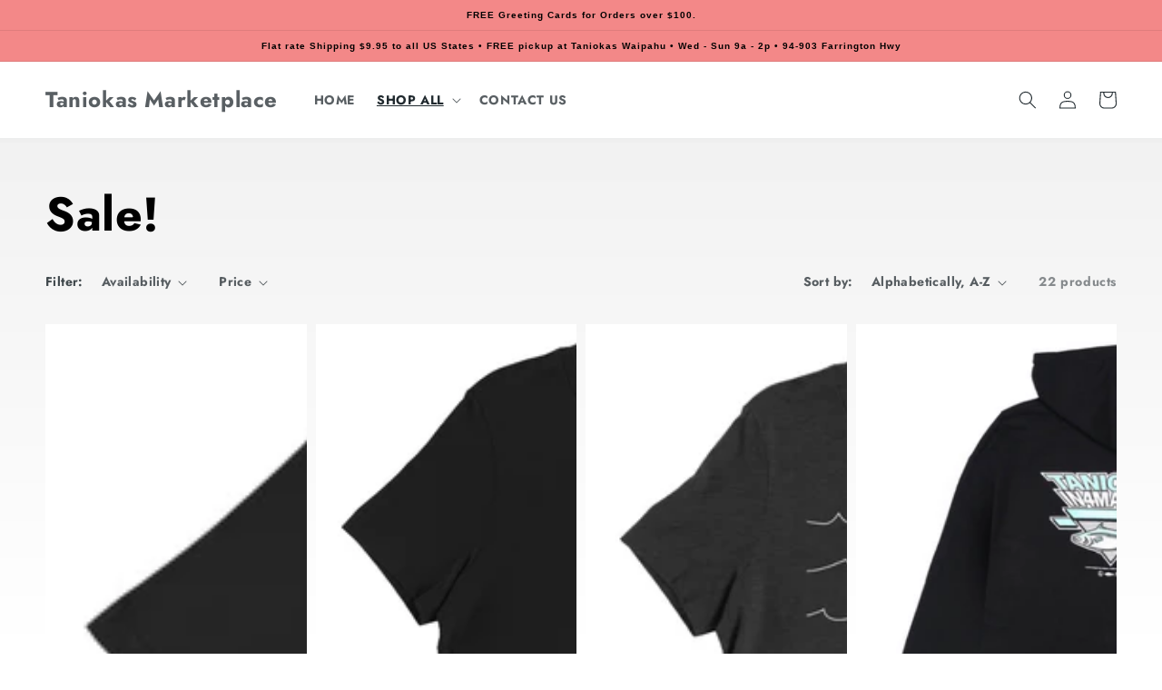

--- FILE ---
content_type: text/html; charset=utf-8
request_url: https://shop.taniokas.com/collections/fall-sale
body_size: 25218
content:
<!doctype html>
<html class="no-js" lang="en">
  <head>
    <meta charset="utf-8">
    <meta http-equiv="X-UA-Compatible" content="IE=edge">
    <meta name="viewport" content="width=device-width,initial-scale=1">
    <meta name="theme-color" content="">
    <link rel="canonical" href="https://shop.taniokas.com/collections/fall-sale">
    <link rel="preconnect" href="https://cdn.shopify.com" crossorigin><link rel="icon" type="image/png" href="//shop.taniokas.com/cdn/shop/files/faviconi_32x32.gif?v=1671700554"><link rel="preconnect" href="https://fonts.shopifycdn.com" crossorigin><title>
      Sale!
 &ndash; Taniokas Marketplace</title>

    

    

<meta property="og:site_name" content="Taniokas Marketplace">
<meta property="og:url" content="https://shop.taniokas.com/collections/fall-sale">
<meta property="og:title" content="Sale!">
<meta property="og:type" content="product.group">
<meta property="og:description" content="Tanioka’s Marketplace featuring exclusive Hello Kitty and Pochacco apparel and bags, Eden in Love home and bag products, and items featuring Local Hawaii Artists. "><meta property="og:image" content="http://shop.taniokas.com/cdn/shop/collections/FB2CA911-687B-42F6-9FEE-AF2E024F2DEC.jpg?v=1746403437">
  <meta property="og:image:secure_url" content="https://shop.taniokas.com/cdn/shop/collections/FB2CA911-687B-42F6-9FEE-AF2E024F2DEC.jpg?v=1746403437">
  <meta property="og:image:width" content="861">
  <meta property="og:image:height" content="1050"><meta name="twitter:card" content="summary_large_image">
<meta name="twitter:title" content="Sale!">
<meta name="twitter:description" content="Tanioka’s Marketplace featuring exclusive Hello Kitty and Pochacco apparel and bags, Eden in Love home and bag products, and items featuring Local Hawaii Artists. ">


    <script src="//shop.taniokas.com/cdn/shop/t/3/assets/global.js?v=149218417569708675861631067830" defer="defer"></script>
    <script>window.performance && window.performance.mark && window.performance.mark('shopify.content_for_header.start');</script><meta name="google-site-verification" content="XV9AgI6OeExmol_hLDOyVgEnAPpMZhpTDAa1D_LYQM0">
<meta id="shopify-digital-wallet" name="shopify-digital-wallet" content="/59718697149/digital_wallets/dialog">
<meta name="shopify-checkout-api-token" content="04aa84165b9fc6f4c1d3136a258d5c43">
<link rel="alternate" type="application/atom+xml" title="Feed" href="/collections/fall-sale.atom" />
<link rel="next" href="/collections/fall-sale?page=2">
<link rel="alternate" type="application/json+oembed" href="https://shop.taniokas.com/collections/fall-sale.oembed">
<script async="async" src="/checkouts/internal/preloads.js?locale=en-US"></script>
<link rel="preconnect" href="https://shop.app" crossorigin="anonymous">
<script async="async" src="https://shop.app/checkouts/internal/preloads.js?locale=en-US&shop_id=59718697149" crossorigin="anonymous"></script>
<script id="shopify-features" type="application/json">{"accessToken":"04aa84165b9fc6f4c1d3136a258d5c43","betas":["rich-media-storefront-analytics"],"domain":"shop.taniokas.com","predictiveSearch":true,"shopId":59718697149,"locale":"en"}</script>
<script>var Shopify = Shopify || {};
Shopify.shop = "taniokasmarketplace.myshopify.com";
Shopify.locale = "en";
Shopify.currency = {"active":"USD","rate":"1.0"};
Shopify.country = "US";
Shopify.theme = {"name":"Dawn","id":126934417597,"schema_name":"Dawn","schema_version":"2.0.0","theme_store_id":887,"role":"main"};
Shopify.theme.handle = "null";
Shopify.theme.style = {"id":null,"handle":null};
Shopify.cdnHost = "shop.taniokas.com/cdn";
Shopify.routes = Shopify.routes || {};
Shopify.routes.root = "/";</script>
<script type="module">!function(o){(o.Shopify=o.Shopify||{}).modules=!0}(window);</script>
<script>!function(o){function n(){var o=[];function n(){o.push(Array.prototype.slice.apply(arguments))}return n.q=o,n}var t=o.Shopify=o.Shopify||{};t.loadFeatures=n(),t.autoloadFeatures=n()}(window);</script>
<script>
  window.ShopifyPay = window.ShopifyPay || {};
  window.ShopifyPay.apiHost = "shop.app\/pay";
  window.ShopifyPay.redirectState = null;
</script>
<script id="shop-js-analytics" type="application/json">{"pageType":"collection"}</script>
<script defer="defer" async type="module" src="//shop.taniokas.com/cdn/shopifycloud/shop-js/modules/v2/client.init-shop-cart-sync_WVOgQShq.en.esm.js"></script>
<script defer="defer" async type="module" src="//shop.taniokas.com/cdn/shopifycloud/shop-js/modules/v2/chunk.common_C_13GLB1.esm.js"></script>
<script defer="defer" async type="module" src="//shop.taniokas.com/cdn/shopifycloud/shop-js/modules/v2/chunk.modal_CLfMGd0m.esm.js"></script>
<script type="module">
  await import("//shop.taniokas.com/cdn/shopifycloud/shop-js/modules/v2/client.init-shop-cart-sync_WVOgQShq.en.esm.js");
await import("//shop.taniokas.com/cdn/shopifycloud/shop-js/modules/v2/chunk.common_C_13GLB1.esm.js");
await import("//shop.taniokas.com/cdn/shopifycloud/shop-js/modules/v2/chunk.modal_CLfMGd0m.esm.js");

  window.Shopify.SignInWithShop?.initShopCartSync?.({"fedCMEnabled":true,"windoidEnabled":true});

</script>
<script>
  window.Shopify = window.Shopify || {};
  if (!window.Shopify.featureAssets) window.Shopify.featureAssets = {};
  window.Shopify.featureAssets['shop-js'] = {"shop-cart-sync":["modules/v2/client.shop-cart-sync_DuR37GeY.en.esm.js","modules/v2/chunk.common_C_13GLB1.esm.js","modules/v2/chunk.modal_CLfMGd0m.esm.js"],"init-fed-cm":["modules/v2/client.init-fed-cm_BucUoe6W.en.esm.js","modules/v2/chunk.common_C_13GLB1.esm.js","modules/v2/chunk.modal_CLfMGd0m.esm.js"],"shop-toast-manager":["modules/v2/client.shop-toast-manager_B0JfrpKj.en.esm.js","modules/v2/chunk.common_C_13GLB1.esm.js","modules/v2/chunk.modal_CLfMGd0m.esm.js"],"init-shop-cart-sync":["modules/v2/client.init-shop-cart-sync_WVOgQShq.en.esm.js","modules/v2/chunk.common_C_13GLB1.esm.js","modules/v2/chunk.modal_CLfMGd0m.esm.js"],"shop-button":["modules/v2/client.shop-button_B_U3bv27.en.esm.js","modules/v2/chunk.common_C_13GLB1.esm.js","modules/v2/chunk.modal_CLfMGd0m.esm.js"],"init-windoid":["modules/v2/client.init-windoid_DuP9q_di.en.esm.js","modules/v2/chunk.common_C_13GLB1.esm.js","modules/v2/chunk.modal_CLfMGd0m.esm.js"],"shop-cash-offers":["modules/v2/client.shop-cash-offers_BmULhtno.en.esm.js","modules/v2/chunk.common_C_13GLB1.esm.js","modules/v2/chunk.modal_CLfMGd0m.esm.js"],"pay-button":["modules/v2/client.pay-button_CrPSEbOK.en.esm.js","modules/v2/chunk.common_C_13GLB1.esm.js","modules/v2/chunk.modal_CLfMGd0m.esm.js"],"init-customer-accounts":["modules/v2/client.init-customer-accounts_jNk9cPYQ.en.esm.js","modules/v2/client.shop-login-button_DJ5ldayH.en.esm.js","modules/v2/chunk.common_C_13GLB1.esm.js","modules/v2/chunk.modal_CLfMGd0m.esm.js"],"avatar":["modules/v2/client.avatar_BTnouDA3.en.esm.js"],"checkout-modal":["modules/v2/client.checkout-modal_pBPyh9w8.en.esm.js","modules/v2/chunk.common_C_13GLB1.esm.js","modules/v2/chunk.modal_CLfMGd0m.esm.js"],"init-shop-for-new-customer-accounts":["modules/v2/client.init-shop-for-new-customer-accounts_BUoCy7a5.en.esm.js","modules/v2/client.shop-login-button_DJ5ldayH.en.esm.js","modules/v2/chunk.common_C_13GLB1.esm.js","modules/v2/chunk.modal_CLfMGd0m.esm.js"],"init-customer-accounts-sign-up":["modules/v2/client.init-customer-accounts-sign-up_CnczCz9H.en.esm.js","modules/v2/client.shop-login-button_DJ5ldayH.en.esm.js","modules/v2/chunk.common_C_13GLB1.esm.js","modules/v2/chunk.modal_CLfMGd0m.esm.js"],"init-shop-email-lookup-coordinator":["modules/v2/client.init-shop-email-lookup-coordinator_CzjY5t9o.en.esm.js","modules/v2/chunk.common_C_13GLB1.esm.js","modules/v2/chunk.modal_CLfMGd0m.esm.js"],"shop-follow-button":["modules/v2/client.shop-follow-button_CsYC63q7.en.esm.js","modules/v2/chunk.common_C_13GLB1.esm.js","modules/v2/chunk.modal_CLfMGd0m.esm.js"],"shop-login-button":["modules/v2/client.shop-login-button_DJ5ldayH.en.esm.js","modules/v2/chunk.common_C_13GLB1.esm.js","modules/v2/chunk.modal_CLfMGd0m.esm.js"],"shop-login":["modules/v2/client.shop-login_B9ccPdmx.en.esm.js","modules/v2/chunk.common_C_13GLB1.esm.js","modules/v2/chunk.modal_CLfMGd0m.esm.js"],"lead-capture":["modules/v2/client.lead-capture_D0K_KgYb.en.esm.js","modules/v2/chunk.common_C_13GLB1.esm.js","modules/v2/chunk.modal_CLfMGd0m.esm.js"],"payment-terms":["modules/v2/client.payment-terms_BWmiNN46.en.esm.js","modules/v2/chunk.common_C_13GLB1.esm.js","modules/v2/chunk.modal_CLfMGd0m.esm.js"]};
</script>
<script id="__st">var __st={"a":59718697149,"offset":-36000,"reqid":"10ace7d5-e936-4a1d-8863-12dd95427d72-1769694496","pageurl":"shop.taniokas.com\/collections\/fall-sale","u":"5e8c29b25ccd","p":"collection","rtyp":"collection","rid":290500640957};</script>
<script>window.ShopifyPaypalV4VisibilityTracking = true;</script>
<script id="captcha-bootstrap">!function(){'use strict';const t='contact',e='account',n='new_comment',o=[[t,t],['blogs',n],['comments',n],[t,'customer']],c=[[e,'customer_login'],[e,'guest_login'],[e,'recover_customer_password'],[e,'create_customer']],r=t=>t.map((([t,e])=>`form[action*='/${t}']:not([data-nocaptcha='true']) input[name='form_type'][value='${e}']`)).join(','),a=t=>()=>t?[...document.querySelectorAll(t)].map((t=>t.form)):[];function s(){const t=[...o],e=r(t);return a(e)}const i='password',u='form_key',d=['recaptcha-v3-token','g-recaptcha-response','h-captcha-response',i],f=()=>{try{return window.sessionStorage}catch{return}},m='__shopify_v',_=t=>t.elements[u];function p(t,e,n=!1){try{const o=window.sessionStorage,c=JSON.parse(o.getItem(e)),{data:r}=function(t){const{data:e,action:n}=t;return t[m]||n?{data:e,action:n}:{data:t,action:n}}(c);for(const[e,n]of Object.entries(r))t.elements[e]&&(t.elements[e].value=n);n&&o.removeItem(e)}catch(o){console.error('form repopulation failed',{error:o})}}const l='form_type',E='cptcha';function T(t){t.dataset[E]=!0}const w=window,h=w.document,L='Shopify',v='ce_forms',y='captcha';let A=!1;((t,e)=>{const n=(g='f06e6c50-85a8-45c8-87d0-21a2b65856fe',I='https://cdn.shopify.com/shopifycloud/storefront-forms-hcaptcha/ce_storefront_forms_captcha_hcaptcha.v1.5.2.iife.js',D={infoText:'Protected by hCaptcha',privacyText:'Privacy',termsText:'Terms'},(t,e,n)=>{const o=w[L][v],c=o.bindForm;if(c)return c(t,g,e,D).then(n);var r;o.q.push([[t,g,e,D],n]),r=I,A||(h.body.append(Object.assign(h.createElement('script'),{id:'captcha-provider',async:!0,src:r})),A=!0)});var g,I,D;w[L]=w[L]||{},w[L][v]=w[L][v]||{},w[L][v].q=[],w[L][y]=w[L][y]||{},w[L][y].protect=function(t,e){n(t,void 0,e),T(t)},Object.freeze(w[L][y]),function(t,e,n,w,h,L){const[v,y,A,g]=function(t,e,n){const i=e?o:[],u=t?c:[],d=[...i,...u],f=r(d),m=r(i),_=r(d.filter((([t,e])=>n.includes(e))));return[a(f),a(m),a(_),s()]}(w,h,L),I=t=>{const e=t.target;return e instanceof HTMLFormElement?e:e&&e.form},D=t=>v().includes(t);t.addEventListener('submit',(t=>{const e=I(t);if(!e)return;const n=D(e)&&!e.dataset.hcaptchaBound&&!e.dataset.recaptchaBound,o=_(e),c=g().includes(e)&&(!o||!o.value);(n||c)&&t.preventDefault(),c&&!n&&(function(t){try{if(!f())return;!function(t){const e=f();if(!e)return;const n=_(t);if(!n)return;const o=n.value;o&&e.removeItem(o)}(t);const e=Array.from(Array(32),(()=>Math.random().toString(36)[2])).join('');!function(t,e){_(t)||t.append(Object.assign(document.createElement('input'),{type:'hidden',name:u})),t.elements[u].value=e}(t,e),function(t,e){const n=f();if(!n)return;const o=[...t.querySelectorAll(`input[type='${i}']`)].map((({name:t})=>t)),c=[...d,...o],r={};for(const[a,s]of new FormData(t).entries())c.includes(a)||(r[a]=s);n.setItem(e,JSON.stringify({[m]:1,action:t.action,data:r}))}(t,e)}catch(e){console.error('failed to persist form',e)}}(e),e.submit())}));const S=(t,e)=>{t&&!t.dataset[E]&&(n(t,e.some((e=>e===t))),T(t))};for(const o of['focusin','change'])t.addEventListener(o,(t=>{const e=I(t);D(e)&&S(e,y())}));const B=e.get('form_key'),M=e.get(l),P=B&&M;t.addEventListener('DOMContentLoaded',(()=>{const t=y();if(P)for(const e of t)e.elements[l].value===M&&p(e,B);[...new Set([...A(),...v().filter((t=>'true'===t.dataset.shopifyCaptcha))])].forEach((e=>S(e,t)))}))}(h,new URLSearchParams(w.location.search),n,t,e,['guest_login'])})(!0,!0)}();</script>
<script integrity="sha256-4kQ18oKyAcykRKYeNunJcIwy7WH5gtpwJnB7kiuLZ1E=" data-source-attribution="shopify.loadfeatures" defer="defer" src="//shop.taniokas.com/cdn/shopifycloud/storefront/assets/storefront/load_feature-a0a9edcb.js" crossorigin="anonymous"></script>
<script crossorigin="anonymous" defer="defer" src="//shop.taniokas.com/cdn/shopifycloud/storefront/assets/shopify_pay/storefront-65b4c6d7.js?v=20250812"></script>
<script data-source-attribution="shopify.dynamic_checkout.dynamic.init">var Shopify=Shopify||{};Shopify.PaymentButton=Shopify.PaymentButton||{isStorefrontPortableWallets:!0,init:function(){window.Shopify.PaymentButton.init=function(){};var t=document.createElement("script");t.src="https://shop.taniokas.com/cdn/shopifycloud/portable-wallets/latest/portable-wallets.en.js",t.type="module",document.head.appendChild(t)}};
</script>
<script data-source-attribution="shopify.dynamic_checkout.buyer_consent">
  function portableWalletsHideBuyerConsent(e){var t=document.getElementById("shopify-buyer-consent"),n=document.getElementById("shopify-subscription-policy-button");t&&n&&(t.classList.add("hidden"),t.setAttribute("aria-hidden","true"),n.removeEventListener("click",e))}function portableWalletsShowBuyerConsent(e){var t=document.getElementById("shopify-buyer-consent"),n=document.getElementById("shopify-subscription-policy-button");t&&n&&(t.classList.remove("hidden"),t.removeAttribute("aria-hidden"),n.addEventListener("click",e))}window.Shopify?.PaymentButton&&(window.Shopify.PaymentButton.hideBuyerConsent=portableWalletsHideBuyerConsent,window.Shopify.PaymentButton.showBuyerConsent=portableWalletsShowBuyerConsent);
</script>
<script data-source-attribution="shopify.dynamic_checkout.cart.bootstrap">document.addEventListener("DOMContentLoaded",(function(){function t(){return document.querySelector("shopify-accelerated-checkout-cart, shopify-accelerated-checkout")}if(t())Shopify.PaymentButton.init();else{new MutationObserver((function(e,n){t()&&(Shopify.PaymentButton.init(),n.disconnect())})).observe(document.body,{childList:!0,subtree:!0})}}));
</script>
<script id='scb4127' type='text/javascript' async='' src='https://shop.taniokas.com/cdn/shopifycloud/privacy-banner/storefront-banner.js'></script><link id="shopify-accelerated-checkout-styles" rel="stylesheet" media="screen" href="https://shop.taniokas.com/cdn/shopifycloud/portable-wallets/latest/accelerated-checkout-backwards-compat.css" crossorigin="anonymous">
<style id="shopify-accelerated-checkout-cart">
        #shopify-buyer-consent {
  margin-top: 1em;
  display: inline-block;
  width: 100%;
}

#shopify-buyer-consent.hidden {
  display: none;
}

#shopify-subscription-policy-button {
  background: none;
  border: none;
  padding: 0;
  text-decoration: underline;
  font-size: inherit;
  cursor: pointer;
}

#shopify-subscription-policy-button::before {
  box-shadow: none;
}

      </style>
<script id="sections-script" data-sections="header,footer" defer="defer" src="//shop.taniokas.com/cdn/shop/t/3/compiled_assets/scripts.js?v=948"></script>
<script>window.performance && window.performance.mark && window.performance.mark('shopify.content_for_header.end');</script>


    <style data-shopify>
      @font-face {
  font-family: Jost;
  font-weight: 700;
  font-style: normal;
  font-display: swap;
  src: url("//shop.taniokas.com/cdn/fonts/jost/jost_n7.921dc18c13fa0b0c94c5e2517ffe06139c3615a3.woff2") format("woff2"),
       url("//shop.taniokas.com/cdn/fonts/jost/jost_n7.cbfc16c98c1e195f46c536e775e4e959c5f2f22b.woff") format("woff");
}

      @font-face {
  font-family: Jost;
  font-weight: 700;
  font-style: normal;
  font-display: swap;
  src: url("//shop.taniokas.com/cdn/fonts/jost/jost_n7.921dc18c13fa0b0c94c5e2517ffe06139c3615a3.woff2") format("woff2"),
       url("//shop.taniokas.com/cdn/fonts/jost/jost_n7.cbfc16c98c1e195f46c536e775e4e959c5f2f22b.woff") format("woff");
}

      @font-face {
  font-family: Jost;
  font-weight: 700;
  font-style: italic;
  font-display: swap;
  src: url("//shop.taniokas.com/cdn/fonts/jost/jost_i7.d8201b854e41e19d7ed9b1a31fe4fe71deea6d3f.woff2") format("woff2"),
       url("//shop.taniokas.com/cdn/fonts/jost/jost_i7.eae515c34e26b6c853efddc3fc0c552e0de63757.woff") format("woff");
}

      @font-face {
  font-family: Jost;
  font-weight: 700;
  font-style: italic;
  font-display: swap;
  src: url("//shop.taniokas.com/cdn/fonts/jost/jost_i7.d8201b854e41e19d7ed9b1a31fe4fe71deea6d3f.woff2") format("woff2"),
       url("//shop.taniokas.com/cdn/fonts/jost/jost_i7.eae515c34e26b6c853efddc3fc0c552e0de63757.woff") format("woff");
}

      @font-face {
  font-family: Jost;
  font-weight: 700;
  font-style: normal;
  font-display: swap;
  src: url("//shop.taniokas.com/cdn/fonts/jost/jost_n7.921dc18c13fa0b0c94c5e2517ffe06139c3615a3.woff2") format("woff2"),
       url("//shop.taniokas.com/cdn/fonts/jost/jost_n7.cbfc16c98c1e195f46c536e775e4e959c5f2f22b.woff") format("woff");
}


      :root {
        --font-body-family: Jost, sans-serif;
        --font-body-style: normal;
        --font-body-weight: 700;

        --font-heading-family: Jost, sans-serif;
        --font-heading-style: normal;
        --font-heading-weight: 700;

        --color-base-text: 33, 42, 47;
        --color-base-background-1: 245, 245, 245;
        --color-base-background-2: 255, 255, 255;
        --color-base-solid-button-labels: 0, 0, 0;
        --color-base-outline-button-labels: 42, 51, 47;
        --color-base-accent-1: 255, 255, 255;
        --color-base-accent-2: 243, 136, 136;
        --payment-terms-background-color: #f5f5f5;

        --gradient-base-background-1: linear-gradient(180deg, rgba(134, 134, 134, 1) 2%, rgba(242, 242, 242, 1) 22%, rgba(255, 255, 255, 1) 97%);
        --gradient-base-background-2: #ffffff;
        --gradient-base-accent-1: #ffffff;
        --gradient-base-accent-2: #f38888;

        --page-width: 160rem;
      }

      *,
      *::before,
      *::after {
        box-sizing: inherit;
      }

      html {
        box-sizing: border-box;
        font-size: 62.5%;
        height: 100%;
      }

      body {
        display: grid;
        grid-template-rows: auto auto 1fr auto;
        grid-template-columns: 100%;
        min-height: 100%;
        margin: 0;
        font-size: 1.5rem;
        letter-spacing: 0.06rem;
        line-height: 1.8;
        font-family: var(--font-body-family);
        font-style: var(--font-body-style);
        font-weight: var(--font-body-weight);
      }

      @media screen and (min-width: 750px) {
        body {
          font-size: 1.6rem;
        }
      }
    </style>

    <link href="//shop.taniokas.com/cdn/shop/t/3/assets/base.css?v=7921459149037159201671337444" rel="stylesheet" type="text/css" media="all" />
<link rel="preload" as="font" href="//shop.taniokas.com/cdn/fonts/jost/jost_n7.921dc18c13fa0b0c94c5e2517ffe06139c3615a3.woff2" type="font/woff2" crossorigin><link rel="preload" as="font" href="//shop.taniokas.com/cdn/fonts/jost/jost_n7.921dc18c13fa0b0c94c5e2517ffe06139c3615a3.woff2" type="font/woff2" crossorigin><link rel="stylesheet" href="//shop.taniokas.com/cdn/shop/t/3/assets/component-predictive-search.css?v=18325970143817553471631067826" media="print" onload="this.media='all'"><script>document.documentElement.className = document.documentElement.className.replace('no-js', 'js');</script>
  










<link href="https://monorail-edge.shopifysvc.com" rel="dns-prefetch">
<script>(function(){if ("sendBeacon" in navigator && "performance" in window) {try {var session_token_from_headers = performance.getEntriesByType('navigation')[0].serverTiming.find(x => x.name == '_s').description;} catch {var session_token_from_headers = undefined;}var session_cookie_matches = document.cookie.match(/_shopify_s=([^;]*)/);var session_token_from_cookie = session_cookie_matches && session_cookie_matches.length === 2 ? session_cookie_matches[1] : "";var session_token = session_token_from_headers || session_token_from_cookie || "";function handle_abandonment_event(e) {var entries = performance.getEntries().filter(function(entry) {return /monorail-edge.shopifysvc.com/.test(entry.name);});if (!window.abandonment_tracked && entries.length === 0) {window.abandonment_tracked = true;var currentMs = Date.now();var navigation_start = performance.timing.navigationStart;var payload = {shop_id: 59718697149,url: window.location.href,navigation_start,duration: currentMs - navigation_start,session_token,page_type: "collection"};window.navigator.sendBeacon("https://monorail-edge.shopifysvc.com/v1/produce", JSON.stringify({schema_id: "online_store_buyer_site_abandonment/1.1",payload: payload,metadata: {event_created_at_ms: currentMs,event_sent_at_ms: currentMs}}));}}window.addEventListener('pagehide', handle_abandonment_event);}}());</script>
<script id="web-pixels-manager-setup">(function e(e,d,r,n,o){if(void 0===o&&(o={}),!Boolean(null===(a=null===(i=window.Shopify)||void 0===i?void 0:i.analytics)||void 0===a?void 0:a.replayQueue)){var i,a;window.Shopify=window.Shopify||{};var t=window.Shopify;t.analytics=t.analytics||{};var s=t.analytics;s.replayQueue=[],s.publish=function(e,d,r){return s.replayQueue.push([e,d,r]),!0};try{self.performance.mark("wpm:start")}catch(e){}var l=function(){var e={modern:/Edge?\/(1{2}[4-9]|1[2-9]\d|[2-9]\d{2}|\d{4,})\.\d+(\.\d+|)|Firefox\/(1{2}[4-9]|1[2-9]\d|[2-9]\d{2}|\d{4,})\.\d+(\.\d+|)|Chrom(ium|e)\/(9{2}|\d{3,})\.\d+(\.\d+|)|(Maci|X1{2}).+ Version\/(15\.\d+|(1[6-9]|[2-9]\d|\d{3,})\.\d+)([,.]\d+|)( \(\w+\)|)( Mobile\/\w+|) Safari\/|Chrome.+OPR\/(9{2}|\d{3,})\.\d+\.\d+|(CPU[ +]OS|iPhone[ +]OS|CPU[ +]iPhone|CPU IPhone OS|CPU iPad OS)[ +]+(15[._]\d+|(1[6-9]|[2-9]\d|\d{3,})[._]\d+)([._]\d+|)|Android:?[ /-](13[3-9]|1[4-9]\d|[2-9]\d{2}|\d{4,})(\.\d+|)(\.\d+|)|Android.+Firefox\/(13[5-9]|1[4-9]\d|[2-9]\d{2}|\d{4,})\.\d+(\.\d+|)|Android.+Chrom(ium|e)\/(13[3-9]|1[4-9]\d|[2-9]\d{2}|\d{4,})\.\d+(\.\d+|)|SamsungBrowser\/([2-9]\d|\d{3,})\.\d+/,legacy:/Edge?\/(1[6-9]|[2-9]\d|\d{3,})\.\d+(\.\d+|)|Firefox\/(5[4-9]|[6-9]\d|\d{3,})\.\d+(\.\d+|)|Chrom(ium|e)\/(5[1-9]|[6-9]\d|\d{3,})\.\d+(\.\d+|)([\d.]+$|.*Safari\/(?![\d.]+ Edge\/[\d.]+$))|(Maci|X1{2}).+ Version\/(10\.\d+|(1[1-9]|[2-9]\d|\d{3,})\.\d+)([,.]\d+|)( \(\w+\)|)( Mobile\/\w+|) Safari\/|Chrome.+OPR\/(3[89]|[4-9]\d|\d{3,})\.\d+\.\d+|(CPU[ +]OS|iPhone[ +]OS|CPU[ +]iPhone|CPU IPhone OS|CPU iPad OS)[ +]+(10[._]\d+|(1[1-9]|[2-9]\d|\d{3,})[._]\d+)([._]\d+|)|Android:?[ /-](13[3-9]|1[4-9]\d|[2-9]\d{2}|\d{4,})(\.\d+|)(\.\d+|)|Mobile Safari.+OPR\/([89]\d|\d{3,})\.\d+\.\d+|Android.+Firefox\/(13[5-9]|1[4-9]\d|[2-9]\d{2}|\d{4,})\.\d+(\.\d+|)|Android.+Chrom(ium|e)\/(13[3-9]|1[4-9]\d|[2-9]\d{2}|\d{4,})\.\d+(\.\d+|)|Android.+(UC? ?Browser|UCWEB|U3)[ /]?(15\.([5-9]|\d{2,})|(1[6-9]|[2-9]\d|\d{3,})\.\d+)\.\d+|SamsungBrowser\/(5\.\d+|([6-9]|\d{2,})\.\d+)|Android.+MQ{2}Browser\/(14(\.(9|\d{2,})|)|(1[5-9]|[2-9]\d|\d{3,})(\.\d+|))(\.\d+|)|K[Aa][Ii]OS\/(3\.\d+|([4-9]|\d{2,})\.\d+)(\.\d+|)/},d=e.modern,r=e.legacy,n=navigator.userAgent;return n.match(d)?"modern":n.match(r)?"legacy":"unknown"}(),u="modern"===l?"modern":"legacy",c=(null!=n?n:{modern:"",legacy:""})[u],f=function(e){return[e.baseUrl,"/wpm","/b",e.hashVersion,"modern"===e.buildTarget?"m":"l",".js"].join("")}({baseUrl:d,hashVersion:r,buildTarget:u}),m=function(e){var d=e.version,r=e.bundleTarget,n=e.surface,o=e.pageUrl,i=e.monorailEndpoint;return{emit:function(e){var a=e.status,t=e.errorMsg,s=(new Date).getTime(),l=JSON.stringify({metadata:{event_sent_at_ms:s},events:[{schema_id:"web_pixels_manager_load/3.1",payload:{version:d,bundle_target:r,page_url:o,status:a,surface:n,error_msg:t},metadata:{event_created_at_ms:s}}]});if(!i)return console&&console.warn&&console.warn("[Web Pixels Manager] No Monorail endpoint provided, skipping logging."),!1;try{return self.navigator.sendBeacon.bind(self.navigator)(i,l)}catch(e){}var u=new XMLHttpRequest;try{return u.open("POST",i,!0),u.setRequestHeader("Content-Type","text/plain"),u.send(l),!0}catch(e){return console&&console.warn&&console.warn("[Web Pixels Manager] Got an unhandled error while logging to Monorail."),!1}}}}({version:r,bundleTarget:l,surface:e.surface,pageUrl:self.location.href,monorailEndpoint:e.monorailEndpoint});try{o.browserTarget=l,function(e){var d=e.src,r=e.async,n=void 0===r||r,o=e.onload,i=e.onerror,a=e.sri,t=e.scriptDataAttributes,s=void 0===t?{}:t,l=document.createElement("script"),u=document.querySelector("head"),c=document.querySelector("body");if(l.async=n,l.src=d,a&&(l.integrity=a,l.crossOrigin="anonymous"),s)for(var f in s)if(Object.prototype.hasOwnProperty.call(s,f))try{l.dataset[f]=s[f]}catch(e){}if(o&&l.addEventListener("load",o),i&&l.addEventListener("error",i),u)u.appendChild(l);else{if(!c)throw new Error("Did not find a head or body element to append the script");c.appendChild(l)}}({src:f,async:!0,onload:function(){if(!function(){var e,d;return Boolean(null===(d=null===(e=window.Shopify)||void 0===e?void 0:e.analytics)||void 0===d?void 0:d.initialized)}()){var d=window.webPixelsManager.init(e)||void 0;if(d){var r=window.Shopify.analytics;r.replayQueue.forEach((function(e){var r=e[0],n=e[1],o=e[2];d.publishCustomEvent(r,n,o)})),r.replayQueue=[],r.publish=d.publishCustomEvent,r.visitor=d.visitor,r.initialized=!0}}},onerror:function(){return m.emit({status:"failed",errorMsg:"".concat(f," has failed to load")})},sri:function(e){var d=/^sha384-[A-Za-z0-9+/=]+$/;return"string"==typeof e&&d.test(e)}(c)?c:"",scriptDataAttributes:o}),m.emit({status:"loading"})}catch(e){m.emit({status:"failed",errorMsg:(null==e?void 0:e.message)||"Unknown error"})}}})({shopId: 59718697149,storefrontBaseUrl: "https://shop.taniokas.com",extensionsBaseUrl: "https://extensions.shopifycdn.com/cdn/shopifycloud/web-pixels-manager",monorailEndpoint: "https://monorail-edge.shopifysvc.com/unstable/produce_batch",surface: "storefront-renderer",enabledBetaFlags: ["2dca8a86"],webPixelsConfigList: [{"id":"574390461","configuration":"{\"config\":\"{\\\"pixel_id\\\":\\\"GT-NSSM7RX\\\",\\\"target_country\\\":\\\"US\\\",\\\"gtag_events\\\":[{\\\"type\\\":\\\"purchase\\\",\\\"action_label\\\":\\\"MC-EY2J657WYZ\\\"},{\\\"type\\\":\\\"page_view\\\",\\\"action_label\\\":\\\"MC-EY2J657WYZ\\\"},{\\\"type\\\":\\\"view_item\\\",\\\"action_label\\\":\\\"MC-EY2J657WYZ\\\"}],\\\"enable_monitoring_mode\\\":false}\"}","eventPayloadVersion":"v1","runtimeContext":"OPEN","scriptVersion":"b2a88bafab3e21179ed38636efcd8a93","type":"APP","apiClientId":1780363,"privacyPurposes":[],"dataSharingAdjustments":{"protectedCustomerApprovalScopes":["read_customer_address","read_customer_email","read_customer_name","read_customer_personal_data","read_customer_phone"]}},{"id":"shopify-app-pixel","configuration":"{}","eventPayloadVersion":"v1","runtimeContext":"STRICT","scriptVersion":"0450","apiClientId":"shopify-pixel","type":"APP","privacyPurposes":["ANALYTICS","MARKETING"]},{"id":"shopify-custom-pixel","eventPayloadVersion":"v1","runtimeContext":"LAX","scriptVersion":"0450","apiClientId":"shopify-pixel","type":"CUSTOM","privacyPurposes":["ANALYTICS","MARKETING"]}],isMerchantRequest: false,initData: {"shop":{"name":"Taniokas Marketplace","paymentSettings":{"currencyCode":"USD"},"myshopifyDomain":"taniokasmarketplace.myshopify.com","countryCode":"US","storefrontUrl":"https:\/\/shop.taniokas.com"},"customer":null,"cart":null,"checkout":null,"productVariants":[],"purchasingCompany":null},},"https://shop.taniokas.com/cdn","1d2a099fw23dfb22ep557258f5m7a2edbae",{"modern":"","legacy":""},{"shopId":"59718697149","storefrontBaseUrl":"https:\/\/shop.taniokas.com","extensionBaseUrl":"https:\/\/extensions.shopifycdn.com\/cdn\/shopifycloud\/web-pixels-manager","surface":"storefront-renderer","enabledBetaFlags":"[\"2dca8a86\"]","isMerchantRequest":"false","hashVersion":"1d2a099fw23dfb22ep557258f5m7a2edbae","publish":"custom","events":"[[\"page_viewed\",{}],[\"collection_viewed\",{\"collection\":{\"id\":\"290500640957\",\"title\":\"Sale!\",\"productVariants\":[{\"price\":{\"amount\":12.5,\"currencyCode\":\"USD\"},\"product\":{\"title\":\"Aloha Ke Akua Shirt Aloha Nui Black\",\"vendor\":\"Aloha ke Akua\",\"id\":\"7177542664381\",\"untranslatedTitle\":\"Aloha Ke Akua Shirt Aloha Nui Black\",\"url\":\"\/products\/aloha-ke-akua-tshirt-aloha-nui-black\",\"type\":\"T-Shirts\"},\"id\":\"42786869870781\",\"image\":{\"src\":\"\/\/shop.taniokas.com\/cdn\/shop\/products\/5E0F2D9C-4B3D-4C16-B701-7303522D9BB3.jpg?v=1645728774\"},\"sku\":\"\",\"title\":\"XL\",\"untranslatedTitle\":\"XL\"},{\"price\":{\"amount\":12.5,\"currencyCode\":\"USD\"},\"product\":{\"title\":\"Aloha Ke Akua Women's T-shirt Kalo Black\",\"vendor\":\"Aloha Ke Akua\",\"id\":\"7446377660605\",\"untranslatedTitle\":\"Aloha Ke Akua Women's T-shirt Kalo Black\",\"url\":\"\/products\/copy-of-aloha-ke-akua-ladys-shirt-kalo-pink\",\"type\":\"Women's T-Shirts\"},\"id\":\"42691394044093\",\"image\":{\"src\":\"\/\/shop.taniokas.com\/cdn\/shop\/products\/KaloTeeBlack.jpg?v=1677799783\"},\"sku\":\"\",\"title\":\"2XL\",\"untranslatedTitle\":\"2XL\"},{\"price\":{\"amount\":12.5,\"currencyCode\":\"USD\"},\"product\":{\"title\":\"Aloha Ke Akua Women's T-shirt Nalu Gray\",\"vendor\":\"Aloha Ke Akua\",\"id\":\"7215109406909\",\"untranslatedTitle\":\"Aloha Ke Akua Women's T-shirt Nalu Gray\",\"url\":\"\/products\/aloha-ke-akua-shirt-nalu-tee-gray\",\"type\":\"Women's T-Shirts\"},\"id\":\"42788825759933\",\"image\":{\"src\":\"\/\/shop.taniokas.com\/cdn\/shop\/products\/0D5AA9CA-8C98-4ECC-AC15-C341F1BE1651.jpg?v=1649613210\"},\"sku\":\"\",\"title\":\"2X\",\"untranslatedTitle\":\"2X\"},{\"price\":{\"amount\":42.5,\"currencyCode\":\"USD\"},\"product\":{\"title\":\"PICK UP ONLY (NO SHIPPING) Tanioka's X In4Mation Hoodie\",\"vendor\":\"In4Mation\",\"id\":\"7520217563325\",\"untranslatedTitle\":\"PICK UP ONLY (NO SHIPPING) Tanioka's X In4Mation Hoodie\",\"url\":\"\/products\/taniokas-in4mation-hoodie\",\"type\":\"Hoodie\"},\"id\":\"43118936293565\",\"image\":{\"src\":\"\/\/shop.taniokas.com\/cdn\/shop\/files\/HoodieBack.jpg?v=1697677259\"},\"sku\":\"\",\"title\":\"2X\",\"untranslatedTitle\":\"2X\"},{\"price\":{\"amount\":12.5,\"currencyCode\":\"USD\"},\"product\":{\"title\":\"Tanioka's ESTABLISHED 1978 Women's T-Shirt Black\",\"vendor\":\"Tanioka's Marketplace\",\"id\":\"7944242888893\",\"untranslatedTitle\":\"Tanioka's ESTABLISHED 1978 Women's T-Shirt Black\",\"url\":\"\/products\/taniokas-established-1978-womens-t-shirt-black\",\"type\":\"T-Shirts\"},\"id\":\"44779823333565\",\"image\":{\"src\":\"\/\/shop.taniokas.com\/cdn\/shop\/files\/ESTBlackWahineLogo.jpg?v=1740953017\"},\"sku\":\"\",\"title\":\"2X\",\"untranslatedTitle\":\"2X\"},{\"price\":{\"amount\":12.5,\"currencyCode\":\"USD\"},\"product\":{\"title\":\"Tanioka's ESTABLISHED 1978 Women's T-Shirt Lagoon\",\"vendor\":\"Tanioka's Marketplace\",\"id\":\"7924392296637\",\"untranslatedTitle\":\"Tanioka's ESTABLISHED 1978 Women's T-Shirt Lagoon\",\"url\":\"\/products\/taniokas-established-1978-womens-t-shirt-lagoon\",\"type\":\"T-Shirts\"},\"id\":\"45363937837245\",\"image\":{\"src\":\"\/\/shop.taniokas.com\/cdn\/shop\/files\/AKAESTWomen_sLagoonBack.jpg?v=1744574985\"},\"sku\":null,\"title\":\"2X\",\"untranslatedTitle\":\"2X\"},{\"price\":{\"amount\":12.5,\"currencyCode\":\"USD\"},\"product\":{\"title\":\"Tanioka's ESTABLISHED 1978 Women's T-Shirt Mauve\",\"vendor\":\"Tanioka's Marketplace\",\"id\":\"7924392853693\",\"untranslatedTitle\":\"Tanioka's ESTABLISHED 1978 Women's T-Shirt Mauve\",\"url\":\"\/products\/taniokas-established-1978-womens-t-shirt-mauve\",\"type\":\"T-Shirts\"},\"id\":\"44779832934589\",\"image\":{\"src\":\"\/\/shop.taniokas.com\/cdn\/shop\/files\/AKAESTMauve.jpg?v=1744575057\"},\"sku\":\"\",\"title\":\"2X\",\"untranslatedTitle\":\"2X\"},{\"price\":{\"amount\":25.0,\"currencyCode\":\"USD\"},\"product\":{\"title\":\"Tanioka's Women's Hoodie NEW Blush\",\"vendor\":\"Tanioka's Marketplace\",\"id\":\"7940431708349\",\"untranslatedTitle\":\"Tanioka's Women's Hoodie NEW Blush\",\"url\":\"\/products\/taniokas-ls-womens-hoodie-blush\",\"type\":\"Women's Hoodie\"},\"id\":\"44767408554173\",\"image\":{\"src\":\"\/\/shop.taniokas.com\/cdn\/shop\/files\/AKAHoodieNEWBlush1.jpg?v=1760055012\"},\"sku\":\"\",\"title\":\"Large\",\"untranslatedTitle\":\"Large\"},{\"price\":{\"amount\":25.0,\"currencyCode\":\"USD\"},\"product\":{\"title\":\"Tanioka's Women's Hoodie SCRIPT Blush\",\"vendor\":\"Tanioka's Marketplace\",\"id\":\"7444577747133\",\"untranslatedTitle\":\"Tanioka's Women's Hoodie SCRIPT Blush\",\"url\":\"\/products\/copy-of-aloha-ke-akua-ls-wahine-hoodie\",\"type\":\"Women's Hoodie\"},\"id\":\"42683787772093\",\"image\":{\"src\":\"\/\/shop.taniokas.com\/cdn\/shop\/files\/AKAHoodieScriptBlush.jpg?v=1760918789\"},\"sku\":\"\",\"title\":\"Large\",\"untranslatedTitle\":\"Large\"},{\"price\":{\"amount\":1.0,\"currencyCode\":\"USD\"},\"product\":{\"title\":\"Tanioka's X In4Mation Bumper Sticker Fresh Grindz \u0026 Good Times White w\/Black Letters\",\"vendor\":\"In4Mation\",\"id\":\"7490851176637\",\"untranslatedTitle\":\"Tanioka's X In4Mation Bumper Sticker Fresh Grindz \u0026 Good Times White w\/Black Letters\",\"url\":\"\/products\/taniokas-in4mation-sticker-fresh-grindz-good-times-white-w-black-letters\",\"type\":\"Decorative Sticker\"},\"id\":\"42911582519485\",\"image\":{\"src\":\"\/\/shop.taniokas.com\/cdn\/shop\/files\/image1_ae446a90-042c-4f6e-a24c-6feaf6d886cc.jpg?v=1688762796\"},\"sku\":\"\",\"title\":\"Default Title\",\"untranslatedTitle\":\"Default Title\"},{\"price\":{\"amount\":32.5,\"currencyCode\":\"USD\"},\"product\":{\"title\":\"Tanioka's X In4Mation Button Up Shirt\",\"vendor\":\"In4Mation\",\"id\":\"7520217366717\",\"untranslatedTitle\":\"Tanioka's X In4Mation Button Up Shirt\",\"url\":\"\/products\/taniokas-in4mation-button-up\",\"type\":\"Button Up Shirts\"},\"id\":\"43194147897533\",\"image\":{\"src\":\"\/\/shop.taniokas.com\/cdn\/shop\/files\/In4ButtonUpFront.jpg?v=1699047048\"},\"sku\":\"\",\"title\":\"Small\",\"untranslatedTitle\":\"Small\"},{\"price\":{\"amount\":12.5,\"currencyCode\":\"USD\"},\"product\":{\"title\":\"Tanioka’s NEW Tshirt \\\"Circle \\\" Heather Blue\",\"vendor\":\"Tanioka's Marketplace\",\"id\":\"7446638887101\",\"untranslatedTitle\":\"Tanioka’s NEW Tshirt \\\"Circle \\\" Heather Blue\",\"url\":\"\/products\/tanioka-s-new-tshirt-circle-heather-blue\",\"type\":\"T-Shirts\"},\"id\":\"44623119220925\",\"image\":{\"src\":\"\/\/shop.taniokas.com\/cdn\/shop\/products\/CircleBlueBack.jpg?v=1681504492\"},\"sku\":\"\",\"title\":\"2X\",\"untranslatedTitle\":\"2X\"},{\"price\":{\"amount\":12.5,\"currencyCode\":\"USD\"},\"product\":{\"title\":\"Tanioka’s NEW Tshirt \\\"Circle\\\" Rust\",\"vendor\":\"Tanioka's Marketplace\",\"id\":\"7446643310781\",\"untranslatedTitle\":\"Tanioka’s NEW Tshirt \\\"Circle\\\" Rust\",\"url\":\"\/products\/tanioka-s-new-tshirt-circle-heather-blue-1\",\"type\":\"T-Shirts\"},\"id\":\"44562268651709\",\"image\":{\"src\":\"\/\/shop.taniokas.com\/cdn\/shop\/products\/CircleRustBack.jpg?v=1681504534\"},\"sku\":\"\",\"title\":\"2X\",\"untranslatedTitle\":\"2X\"},{\"price\":{\"amount\":12.5,\"currencyCode\":\"USD\"},\"product\":{\"title\":\"Tanioka’s NEW Tshirt \\\"Musubi\\\" Black\",\"vendor\":\"Tanioka's Marketplace\",\"id\":\"7446344073405\",\"untranslatedTitle\":\"Tanioka’s NEW Tshirt \\\"Musubi\\\" Black\",\"url\":\"\/products\/tanioka-s-new-tshirt-musubi-black\",\"type\":\"T-Shirts\"},\"id\":\"45904023716029\",\"image\":{\"src\":\"\/\/shop.taniokas.com\/cdn\/shop\/products\/NEWMusubiBlackBack.jpg?v=1681504569\"},\"sku\":null,\"title\":\"2X\",\"untranslatedTitle\":\"2X\"},{\"price\":{\"amount\":12.5,\"currencyCode\":\"USD\"},\"product\":{\"title\":\"Tanioka’s NEW Tshirt \\\"Musubi\\\" Sunset\",\"vendor\":\"Tanioka's Marketplace\",\"id\":\"7446344335549\",\"untranslatedTitle\":\"Tanioka’s NEW Tshirt \\\"Musubi\\\" Sunset\",\"url\":\"\/products\/tanioka-s-new-tshirt-musubi-sunset\",\"type\":\"T-Shirts\"},\"id\":\"44623124529341\",\"image\":{\"src\":\"\/\/shop.taniokas.com\/cdn\/shop\/products\/MusubiSunsetBack.jpg?v=1681504409\"},\"sku\":\"\",\"title\":\"2X\",\"untranslatedTitle\":\"2X\"},{\"price\":{\"amount\":12.5,\"currencyCode\":\"USD\"},\"product\":{\"title\":\"Tanioka’s NEW Tshirt \\\"Musubi\\\" White\",\"vendor\":\"Tanioka's Marketplace\",\"id\":\"7446343680189\",\"untranslatedTitle\":\"Tanioka’s NEW Tshirt \\\"Musubi\\\" White\",\"url\":\"\/products\/copy-of-tanioka-s-new-tshirt-78-black-1\",\"type\":\"T-Shirts\"},\"id\":\"44623125250237\",\"image\":{\"src\":\"\/\/shop.taniokas.com\/cdn\/shop\/products\/NEWMusubiWhiteBack.jpg?v=1681424739\"},\"sku\":\"\",\"title\":\"2X\",\"untranslatedTitle\":\"2X\"}]}}]]"});</script><script>
  window.ShopifyAnalytics = window.ShopifyAnalytics || {};
  window.ShopifyAnalytics.meta = window.ShopifyAnalytics.meta || {};
  window.ShopifyAnalytics.meta.currency = 'USD';
  var meta = {"products":[{"id":7177542664381,"gid":"gid:\/\/shopify\/Product\/7177542664381","vendor":"Aloha ke Akua","type":"T-Shirts","handle":"aloha-ke-akua-tshirt-aloha-nui-black","variants":[{"id":42786869870781,"price":1250,"name":"Aloha Ke Akua Shirt Aloha Nui Black - XL","public_title":"XL","sku":""},{"id":45363959595197,"price":1250,"name":"Aloha Ke Akua Shirt Aloha Nui Black - 2X","public_title":"2X","sku":null}],"remote":false},{"id":7446377660605,"gid":"gid:\/\/shopify\/Product\/7446377660605","vendor":"Aloha Ke Akua","type":"Women's T-Shirts","handle":"copy-of-aloha-ke-akua-ladys-shirt-kalo-pink","variants":[{"id":42691394044093,"price":1250,"name":"Aloha Ke Akua Women's T-shirt Kalo Black - 2XL","public_title":"2XL","sku":""}],"remote":false},{"id":7215109406909,"gid":"gid:\/\/shopify\/Product\/7215109406909","vendor":"Aloha Ke Akua","type":"Women's T-Shirts","handle":"aloha-ke-akua-shirt-nalu-tee-gray","variants":[{"id":42788825759933,"price":1250,"name":"Aloha Ke Akua Women's T-shirt Nalu Gray - 2X","public_title":"2X","sku":""}],"remote":false},{"id":7520217563325,"gid":"gid:\/\/shopify\/Product\/7520217563325","vendor":"In4Mation","type":"Hoodie","handle":"taniokas-in4mation-hoodie","variants":[{"id":43118936293565,"price":4250,"name":"PICK UP ONLY (NO SHIPPING) Tanioka's X In4Mation Hoodie - 2X","public_title":"2X","sku":""}],"remote":false},{"id":7944242888893,"gid":"gid:\/\/shopify\/Product\/7944242888893","vendor":"Tanioka's Marketplace","type":"T-Shirts","handle":"taniokas-established-1978-womens-t-shirt-black","variants":[{"id":44779823333565,"price":1250,"name":"Tanioka's ESTABLISHED 1978 Women's T-Shirt Black - 2X","public_title":"2X","sku":""}],"remote":false},{"id":7924392296637,"gid":"gid:\/\/shopify\/Product\/7924392296637","vendor":"Tanioka's Marketplace","type":"T-Shirts","handle":"taniokas-established-1978-womens-t-shirt-lagoon","variants":[{"id":45363937837245,"price":1250,"name":"Tanioka's ESTABLISHED 1978 Women's T-Shirt Lagoon - 2X","public_title":"2X","sku":null}],"remote":false},{"id":7924392853693,"gid":"gid:\/\/shopify\/Product\/7924392853693","vendor":"Tanioka's Marketplace","type":"T-Shirts","handle":"taniokas-established-1978-womens-t-shirt-mauve","variants":[{"id":44779832934589,"price":1250,"name":"Tanioka's ESTABLISHED 1978 Women's T-Shirt Mauve - 2X","public_title":"2X","sku":""}],"remote":false},{"id":7940431708349,"gid":"gid:\/\/shopify\/Product\/7940431708349","vendor":"Tanioka's Marketplace","type":"Women's Hoodie","handle":"taniokas-ls-womens-hoodie-blush","variants":[{"id":44767408554173,"price":2500,"name":"Tanioka's Women's Hoodie NEW Blush - Large","public_title":"Large","sku":""},{"id":44767408586941,"price":2500,"name":"Tanioka's Women's Hoodie NEW Blush - XL","public_title":"XL","sku":""},{"id":44779989434557,"price":2500,"name":"Tanioka's Women's Hoodie NEW Blush - 2X","public_title":"2X","sku":""}],"remote":false},{"id":7444577747133,"gid":"gid:\/\/shopify\/Product\/7444577747133","vendor":"Tanioka's Marketplace","type":"Women's Hoodie","handle":"copy-of-aloha-ke-akua-ls-wahine-hoodie","variants":[{"id":42683787772093,"price":2500,"name":"Tanioka's Women's Hoodie SCRIPT Blush - Large","public_title":"Large","sku":""},{"id":42691275915453,"price":2500,"name":"Tanioka's Women's Hoodie SCRIPT Blush - XL","public_title":"XL","sku":""},{"id":44350763335869,"price":2500,"name":"Tanioka's Women's Hoodie SCRIPT Blush - 2XL","public_title":"2XL","sku":""}],"remote":false},{"id":7490851176637,"gid":"gid:\/\/shopify\/Product\/7490851176637","vendor":"In4Mation","type":"Decorative Sticker","handle":"taniokas-in4mation-sticker-fresh-grindz-good-times-white-w-black-letters","variants":[{"id":42911582519485,"price":100,"name":"Tanioka's X In4Mation Bumper Sticker Fresh Grindz \u0026 Good Times White w\/Black Letters","public_title":null,"sku":""}],"remote":false},{"id":7520217366717,"gid":"gid:\/\/shopify\/Product\/7520217366717","vendor":"In4Mation","type":"Button Up Shirts","handle":"taniokas-in4mation-button-up","variants":[{"id":43194147897533,"price":3250,"name":"Tanioka's X In4Mation Button Up Shirt - Small","public_title":"Small","sku":""},{"id":43194147930301,"price":3250,"name":"Tanioka's X In4Mation Button Up Shirt - Medium","public_title":"Medium","sku":""},{"id":43194147963069,"price":3250,"name":"Tanioka's X In4Mation Button Up Shirt - Large","public_title":"Large","sku":""},{"id":43194147995837,"price":3250,"name":"Tanioka's X In4Mation Button Up Shirt - XL","public_title":"XL","sku":""},{"id":44819535233213,"price":3250,"name":"Tanioka's X In4Mation Button Up Shirt - 2X","public_title":"2X","sku":""},{"id":44819537035453,"price":3250,"name":"Tanioka's X In4Mation Button Up Shirt - 3X","public_title":"3X","sku":""}],"remote":false},{"id":7446638887101,"gid":"gid:\/\/shopify\/Product\/7446638887101","vendor":"Tanioka's Marketplace","type":"T-Shirts","handle":"tanioka-s-new-tshirt-circle-heather-blue","variants":[{"id":44623119220925,"price":1250,"name":"Tanioka’s NEW Tshirt \"Circle \" Heather Blue - 2X","public_title":"2X","sku":""},{"id":44623119483069,"price":1250,"name":"Tanioka’s NEW Tshirt \"Circle \" Heather Blue - 3X","public_title":"3X","sku":""}],"remote":false},{"id":7446643310781,"gid":"gid:\/\/shopify\/Product\/7446643310781","vendor":"Tanioka's Marketplace","type":"T-Shirts","handle":"tanioka-s-new-tshirt-circle-heather-blue-1","variants":[{"id":44562268651709,"price":1250,"name":"Tanioka’s NEW Tshirt \"Circle\" Rust - 2X","public_title":"2X","sku":""}],"remote":false},{"id":7446344073405,"gid":"gid:\/\/shopify\/Product\/7446344073405","vendor":"Tanioka's Marketplace","type":"T-Shirts","handle":"tanioka-s-new-tshirt-musubi-black","variants":[{"id":45904023716029,"price":1250,"name":"Tanioka’s NEW Tshirt \"Musubi\" Black - 2X","public_title":"2X","sku":null}],"remote":false},{"id":7446344335549,"gid":"gid:\/\/shopify\/Product\/7446344335549","vendor":"Tanioka's Marketplace","type":"T-Shirts","handle":"tanioka-s-new-tshirt-musubi-sunset","variants":[{"id":44623124529341,"price":1250,"name":"Tanioka’s NEW Tshirt \"Musubi\" Sunset - 2X","public_title":"2X","sku":""},{"id":46224203972797,"price":1250,"name":"Tanioka’s NEW Tshirt \"Musubi\" Sunset - 3X","public_title":"3X","sku":null}],"remote":false},{"id":7446343680189,"gid":"gid:\/\/shopify\/Product\/7446343680189","vendor":"Tanioka's Marketplace","type":"T-Shirts","handle":"copy-of-tanioka-s-new-tshirt-78-black-1","variants":[{"id":44623125250237,"price":1250,"name":"Tanioka’s NEW Tshirt \"Musubi\" White - 2X","public_title":"2X","sku":""},{"id":44623125283005,"price":1250,"name":"Tanioka’s NEW Tshirt \"Musubi\" White - 3X","public_title":"3X","sku":""}],"remote":false}],"page":{"pageType":"collection","resourceType":"collection","resourceId":290500640957,"requestId":"10ace7d5-e936-4a1d-8863-12dd95427d72-1769694496"}};
  for (var attr in meta) {
    window.ShopifyAnalytics.meta[attr] = meta[attr];
  }
</script>
<script class="analytics">
  (function () {
    var customDocumentWrite = function(content) {
      var jquery = null;

      if (window.jQuery) {
        jquery = window.jQuery;
      } else if (window.Checkout && window.Checkout.$) {
        jquery = window.Checkout.$;
      }

      if (jquery) {
        jquery('body').append(content);
      }
    };

    var hasLoggedConversion = function(token) {
      if (token) {
        return document.cookie.indexOf('loggedConversion=' + token) !== -1;
      }
      return false;
    }

    var setCookieIfConversion = function(token) {
      if (token) {
        var twoMonthsFromNow = new Date(Date.now());
        twoMonthsFromNow.setMonth(twoMonthsFromNow.getMonth() + 2);

        document.cookie = 'loggedConversion=' + token + '; expires=' + twoMonthsFromNow;
      }
    }

    var trekkie = window.ShopifyAnalytics.lib = window.trekkie = window.trekkie || [];
    if (trekkie.integrations) {
      return;
    }
    trekkie.methods = [
      'identify',
      'page',
      'ready',
      'track',
      'trackForm',
      'trackLink'
    ];
    trekkie.factory = function(method) {
      return function() {
        var args = Array.prototype.slice.call(arguments);
        args.unshift(method);
        trekkie.push(args);
        return trekkie;
      };
    };
    for (var i = 0; i < trekkie.methods.length; i++) {
      var key = trekkie.methods[i];
      trekkie[key] = trekkie.factory(key);
    }
    trekkie.load = function(config) {
      trekkie.config = config || {};
      trekkie.config.initialDocumentCookie = document.cookie;
      var first = document.getElementsByTagName('script')[0];
      var script = document.createElement('script');
      script.type = 'text/javascript';
      script.onerror = function(e) {
        var scriptFallback = document.createElement('script');
        scriptFallback.type = 'text/javascript';
        scriptFallback.onerror = function(error) {
                var Monorail = {
      produce: function produce(monorailDomain, schemaId, payload) {
        var currentMs = new Date().getTime();
        var event = {
          schema_id: schemaId,
          payload: payload,
          metadata: {
            event_created_at_ms: currentMs,
            event_sent_at_ms: currentMs
          }
        };
        return Monorail.sendRequest("https://" + monorailDomain + "/v1/produce", JSON.stringify(event));
      },
      sendRequest: function sendRequest(endpointUrl, payload) {
        // Try the sendBeacon API
        if (window && window.navigator && typeof window.navigator.sendBeacon === 'function' && typeof window.Blob === 'function' && !Monorail.isIos12()) {
          var blobData = new window.Blob([payload], {
            type: 'text/plain'
          });

          if (window.navigator.sendBeacon(endpointUrl, blobData)) {
            return true;
          } // sendBeacon was not successful

        } // XHR beacon

        var xhr = new XMLHttpRequest();

        try {
          xhr.open('POST', endpointUrl);
          xhr.setRequestHeader('Content-Type', 'text/plain');
          xhr.send(payload);
        } catch (e) {
          console.log(e);
        }

        return false;
      },
      isIos12: function isIos12() {
        return window.navigator.userAgent.lastIndexOf('iPhone; CPU iPhone OS 12_') !== -1 || window.navigator.userAgent.lastIndexOf('iPad; CPU OS 12_') !== -1;
      }
    };
    Monorail.produce('monorail-edge.shopifysvc.com',
      'trekkie_storefront_load_errors/1.1',
      {shop_id: 59718697149,
      theme_id: 126934417597,
      app_name: "storefront",
      context_url: window.location.href,
      source_url: "//shop.taniokas.com/cdn/s/trekkie.storefront.a804e9514e4efded663580eddd6991fcc12b5451.min.js"});

        };
        scriptFallback.async = true;
        scriptFallback.src = '//shop.taniokas.com/cdn/s/trekkie.storefront.a804e9514e4efded663580eddd6991fcc12b5451.min.js';
        first.parentNode.insertBefore(scriptFallback, first);
      };
      script.async = true;
      script.src = '//shop.taniokas.com/cdn/s/trekkie.storefront.a804e9514e4efded663580eddd6991fcc12b5451.min.js';
      first.parentNode.insertBefore(script, first);
    };
    trekkie.load(
      {"Trekkie":{"appName":"storefront","development":false,"defaultAttributes":{"shopId":59718697149,"isMerchantRequest":null,"themeId":126934417597,"themeCityHash":"7201516645261444559","contentLanguage":"en","currency":"USD","eventMetadataId":"715aa019-93d7-414a-bcd1-fe1e9911deb7"},"isServerSideCookieWritingEnabled":true,"monorailRegion":"shop_domain","enabledBetaFlags":["65f19447","b5387b81"]},"Session Attribution":{},"S2S":{"facebookCapiEnabled":false,"source":"trekkie-storefront-renderer","apiClientId":580111}}
    );

    var loaded = false;
    trekkie.ready(function() {
      if (loaded) return;
      loaded = true;

      window.ShopifyAnalytics.lib = window.trekkie;

      var originalDocumentWrite = document.write;
      document.write = customDocumentWrite;
      try { window.ShopifyAnalytics.merchantGoogleAnalytics.call(this); } catch(error) {};
      document.write = originalDocumentWrite;

      window.ShopifyAnalytics.lib.page(null,{"pageType":"collection","resourceType":"collection","resourceId":290500640957,"requestId":"10ace7d5-e936-4a1d-8863-12dd95427d72-1769694496","shopifyEmitted":true});

      var match = window.location.pathname.match(/checkouts\/(.+)\/(thank_you|post_purchase)/)
      var token = match? match[1]: undefined;
      if (!hasLoggedConversion(token)) {
        setCookieIfConversion(token);
        window.ShopifyAnalytics.lib.track("Viewed Product Category",{"currency":"USD","category":"Collection: fall-sale","collectionName":"fall-sale","collectionId":290500640957,"nonInteraction":true},undefined,undefined,{"shopifyEmitted":true});
      }
    });


        var eventsListenerScript = document.createElement('script');
        eventsListenerScript.async = true;
        eventsListenerScript.src = "//shop.taniokas.com/cdn/shopifycloud/storefront/assets/shop_events_listener-3da45d37.js";
        document.getElementsByTagName('head')[0].appendChild(eventsListenerScript);

})();</script>
<script
  defer
  src="https://shop.taniokas.com/cdn/shopifycloud/perf-kit/shopify-perf-kit-3.1.0.min.js"
  data-application="storefront-renderer"
  data-shop-id="59718697149"
  data-render-region="gcp-us-central1"
  data-page-type="collection"
  data-theme-instance-id="126934417597"
  data-theme-name="Dawn"
  data-theme-version="2.0.0"
  data-monorail-region="shop_domain"
  data-resource-timing-sampling-rate="10"
  data-shs="true"
  data-shs-beacon="true"
  data-shs-export-with-fetch="true"
  data-shs-logs-sample-rate="1"
  data-shs-beacon-endpoint="https://shop.taniokas.com/api/collect"
></script>
</head>

  <body class="gradient">
    <a class="skip-to-content-link button visually-hidden" href="#MainContent">
      Skip to content
    </a>

    <div id="shopify-section-announcement-bar" class="shopify-section"><div class="announcement-bar color-accent-2 gradient" role="region" aria-label="Announcement" ><p class="announcement-bar__message h5">
                FREE Greeting Cards for Orders over $100.
</p></div><div class="announcement-bar color-accent-2 gradient" role="region" aria-label="Announcement" ><p class="announcement-bar__message h5">
                Flat rate Shipping $9.95 to all US States •  FREE pickup at Taniokas Waipahu •  Wed - Sun 9a - 2p • 94-903 Farrington Hwy
</p></div>
</div>
    <div id="shopify-section-header" class="shopify-section"><link rel="stylesheet" href="//shop.taniokas.com/cdn/shop/t/3/assets/component-list-menu.css?v=161614383810958508431631067834" media="print" onload="this.media='all'">
<link rel="stylesheet" href="//shop.taniokas.com/cdn/shop/t/3/assets/component-search.css?v=128662198121899399791631067820" media="print" onload="this.media='all'">
<link rel="stylesheet" href="//shop.taniokas.com/cdn/shop/t/3/assets/component-menu-drawer.css?v=97914993794422201501631067823" media="print" onload="this.media='all'">
<link rel="stylesheet" href="//shop.taniokas.com/cdn/shop/t/3/assets/component-cart-notification.css?v=87135131402575196631631067818" media="print" onload="this.media='all'"><link rel="stylesheet" href="//shop.taniokas.com/cdn/shop/t/3/assets/component-price.css?v=183556404328749792281631067823" media="print" onload="this.media='all'">
  <link rel="stylesheet" href="//shop.taniokas.com/cdn/shop/t/3/assets/component-loading-overlay.css?v=85072440006417852071631067849" media="print" onload="this.media='all'"><noscript><link href="//shop.taniokas.com/cdn/shop/t/3/assets/component-list-menu.css?v=161614383810958508431631067834" rel="stylesheet" type="text/css" media="all" /></noscript>
<noscript><link href="//shop.taniokas.com/cdn/shop/t/3/assets/component-search.css?v=128662198121899399791631067820" rel="stylesheet" type="text/css" media="all" /></noscript>
<noscript><link href="//shop.taniokas.com/cdn/shop/t/3/assets/component-menu-drawer.css?v=97914993794422201501631067823" rel="stylesheet" type="text/css" media="all" /></noscript>
<noscript><link href="//shop.taniokas.com/cdn/shop/t/3/assets/component-cart-notification.css?v=87135131402575196631631067818" rel="stylesheet" type="text/css" media="all" /></noscript>

<style>
  header-drawer {
    justify-self: start;
    margin-left: -1.2rem;
  }

  @media screen and (min-width: 990px) {
    header-drawer {
      display: none;
    }
  }

  .menu-drawer-container {
    display: flex;
  }

  .list-menu {
    list-style: none;
    padding: 0;
    margin: 0;
  }

  .list-menu--inline {
    display: inline-flex;
    flex-wrap: wrap;
  }

  summary.list-menu__item {
    padding-right: 2.7rem;
  }

  .list-menu__item {
    display: flex;
    align-items: center;
    line-height: 1.3;
  }

  .list-menu__item--link {
    text-decoration: none;
    padding-bottom: 1rem;
    padding-top: 1rem;
    line-height: 1.8;
  }

  @media screen and (min-width: 750px) {
    .list-menu__item--link {
      padding-bottom: 0.5rem;
      padding-top: 0.5rem;
    }
  }
</style>

<script src="//shop.taniokas.com/cdn/shop/t/3/assets/details-disclosure.js?v=130383321174778955031631067842" defer="defer"></script>
<script src="//shop.taniokas.com/cdn/shop/t/3/assets/details-modal.js?v=28236984606388830511631067841" defer="defer"></script>
<script src="//shop.taniokas.com/cdn/shop/t/3/assets/cart-notification.js?v=18770815536247936311631067821" defer="defer"></script>

<svg xmlns="http://www.w3.org/2000/svg" class="hidden">
  <symbol id="icon-search" viewbox="0 0 18 19" fill="none">
    <path fill-rule="evenodd" clip-rule="evenodd" d="M11.03 11.68A5.784 5.784 0 112.85 3.5a5.784 5.784 0 018.18 8.18zm.26 1.12a6.78 6.78 0 11.72-.7l5.4 5.4a.5.5 0 11-.71.7l-5.41-5.4z" fill="currentColor"/>
  </symbol>

  <symbol id="icon-close" class="icon icon-close" fill="none" viewBox="0 0 18 17">
    <path d="M.865 15.978a.5.5 0 00.707.707l7.433-7.431 7.579 7.282a.501.501 0 00.846-.37.5.5 0 00-.153-.351L9.712 8.546l7.417-7.416a.5.5 0 10-.707-.708L8.991 7.853 1.413.573a.5.5 0 10-.693.72l7.563 7.268-7.418 7.417z" fill="currentColor">
  </symbol>
</svg>
<sticky-header class="header-wrapper color-background-2 gradient header-wrapper--border-bottom">
  <header class="header header--middle-left page-width header--has-menu"><header-drawer data-breakpoint="tablet">
        <details class="menu-drawer-container">
          <summary class="header__icon header__icon--menu header__icon--summary link link--text focus-inset" aria-label="Menu">
            <span>
              <svg xmlns="http://www.w3.org/2000/svg" aria-hidden="true" focusable="false" role="presentation" class="icon icon-hamburger" fill="none" viewBox="0 0 18 16">
  <path d="M1 .5a.5.5 0 100 1h15.71a.5.5 0 000-1H1zM.5 8a.5.5 0 01.5-.5h15.71a.5.5 0 010 1H1A.5.5 0 01.5 8zm0 7a.5.5 0 01.5-.5h15.71a.5.5 0 010 1H1a.5.5 0 01-.5-.5z" fill="currentColor">
</svg>

              <svg xmlns="http://www.w3.org/2000/svg" aria-hidden="true" focusable="false" role="presentation" class="icon icon-close" fill="none" viewBox="0 0 18 17">
  <path d="M.865 15.978a.5.5 0 00.707.707l7.433-7.431 7.579 7.282a.501.501 0 00.846-.37.5.5 0 00-.153-.351L9.712 8.546l7.417-7.416a.5.5 0 10-.707-.708L8.991 7.853 1.413.573a.5.5 0 10-.693.72l7.563 7.268-7.418 7.417z" fill="currentColor">
</svg>

            </span>
          </summary>
          <div id="menu-drawer" class="menu-drawer motion-reduce" tabindex="-1">
            <div class="menu-drawer__inner-container">
              <div class="menu-drawer__navigation-container">
                <nav class="menu-drawer__navigation">
                  <ul class="menu-drawer__menu list-menu" role="list"><li><a href="https://taniokas.com" class="menu-drawer__menu-item list-menu__item link link--text focus-inset">
                            HOME
                          </a></li><li><details>
                            <summary class="menu-drawer__menu-item list-menu__item link link--text focus-inset menu-drawer__menu-item--active">
                              SHOP ALL
                              <svg viewBox="0 0 14 10" fill="none" aria-hidden="true" focusable="false" role="presentation" class="icon icon-arrow" xmlns="http://www.w3.org/2000/svg">
  <path fill-rule="evenodd" clip-rule="evenodd" d="M8.537.808a.5.5 0 01.817-.162l4 4a.5.5 0 010 .708l-4 4a.5.5 0 11-.708-.708L11.793 5.5H1a.5.5 0 010-1h10.793L8.646 1.354a.5.5 0 01-.109-.546z" fill="currentColor">
</svg>

                              <svg aria-hidden="true" focusable="false" role="presentation" class="icon icon-caret" viewBox="0 0 10 6">
  <path fill-rule="evenodd" clip-rule="evenodd" d="M9.354.646a.5.5 0 00-.708 0L5 4.293 1.354.646a.5.5 0 00-.708.708l4 4a.5.5 0 00.708 0l4-4a.5.5 0 000-.708z" fill="currentColor">
</svg>

                            </summary>
                            <div id="link-SHOP ALL" class="menu-drawer__submenu motion-reduce" tabindex="-1">
                              <div class="menu-drawer__inner-submenu">
                                <button class="menu-drawer__close-button link link--text focus-inset" aria-expanded="true">
                                  <svg viewBox="0 0 14 10" fill="none" aria-hidden="true" focusable="false" role="presentation" class="icon icon-arrow" xmlns="http://www.w3.org/2000/svg">
  <path fill-rule="evenodd" clip-rule="evenodd" d="M8.537.808a.5.5 0 01.817-.162l4 4a.5.5 0 010 .708l-4 4a.5.5 0 11-.708-.708L11.793 5.5H1a.5.5 0 010-1h10.793L8.646 1.354a.5.5 0 01-.109-.546z" fill="currentColor">
</svg>

                                  SHOP ALL
                                </button>
                                <ul class="menu-drawer__menu list-menu" role="list" tabindex="-1"><li><a href="/collections/all" class="menu-drawer__menu-item link link--text list-menu__item focus-inset">
                                          ALL Products
                                        </a></li><li><a href="/collections/apparel-adult" class="menu-drawer__menu-item link link--text list-menu__item focus-inset">
                                          Adult Apparel
                                        </a></li><li><a href="/collections/aloha-ke-akua-1" class="menu-drawer__menu-item link link--text list-menu__item focus-inset">
                                          Aloha Ke Akua
                                        </a></li><li><a href="/products/pick-up-only-noho-home-chopsticks-and-tea-towels-boxed-gift-set" class="menu-drawer__menu-item link link--text list-menu__item focus-inset">
                                          Boxed Gift Sets
                                        </a></li><li><a href="/collections/taniokas" class="menu-drawer__menu-item link link--text list-menu__item focus-inset">
                                          Eden In Love
                                        </a></li><li><a href="/collections/taniokas-in4mation-collab" class="menu-drawer__menu-item link link--text list-menu__item focus-inset">
                                          In4Mation X Tanioka&#39;s Collab
                                        </a></li><li><a href="/collections/noho-home-x-taniokas" class="menu-drawer__menu-item link link--text list-menu__item focus-inset">
                                          Noho Home
                                        </a></li><li><a href="/collections/fall-sale" class="menu-drawer__menu-item link link--text list-menu__item focus-inset menu-drawer__menu-item--active" aria-current="page">
                                          Sale!
                                        </a></li><li><a href="/collections/taniokas-logo-collection" class="menu-drawer__menu-item link link--text list-menu__item focus-inset">
                                          Tanioka&#39;s Logo Collection
                                        </a></li><li><a href="/collections/taniokas-x-vh07v-aloha" class="menu-drawer__menu-item link link--text list-menu__item focus-inset">
                                          Tanioka&#39;s X VH07V (ALOHA)
                                        </a></li><li><a href="/collections/taniokas-x-get-nutz-wear" class="menu-drawer__menu-item link link--text list-menu__item focus-inset">
                                          Tanioka&#39;s X Get Nutz War
                                        </a></li></ul>
                              </div>
                            </div>
                          </details></li><li><a href="/pages/bags" class="menu-drawer__menu-item list-menu__item link link--text focus-inset">
                            CONTACT US
                          </a></li></ul>
                </nav>
                <div class="menu-drawer__utility-links"><a href="/account/login" class="menu-drawer__account link link--text focus-inset h5">
                      <svg xmlns="http://www.w3.org/2000/svg" aria-hidden="true" focusable="false" role="presentation" class="icon icon-account" fill="none" viewBox="0 0 18 19">
  <path fill-rule="evenodd" clip-rule="evenodd" d="M6 4.5a3 3 0 116 0 3 3 0 01-6 0zm3-4a4 4 0 100 8 4 4 0 000-8zm5.58 12.15c1.12.82 1.83 2.24 1.91 4.85H1.51c.08-2.6.79-4.03 1.9-4.85C4.66 11.75 6.5 11.5 9 11.5s4.35.26 5.58 1.15zM9 10.5c-2.5 0-4.65.24-6.17 1.35C1.27 12.98.5 14.93.5 18v.5h17V18c0-3.07-.77-5.02-2.33-6.15-1.52-1.1-3.67-1.35-6.17-1.35z" fill="currentColor">
</svg>

Log in</a><ul class="list list-social list-unstyled" role="list"><li class="list-social__item">
                        <a href="https://facebook.com/taniokas" class="link link--text list-social__link" aria-describedby="a11y-external-message"><svg aria-hidden="true" focusable="false" role="presentation" class="icon icon-facebook" viewBox="0 0 18 18">
  <path fill="currentColor" d="M16.42.61c.27 0 .5.1.69.28.19.2.28.42.28.7v15.44c0 .27-.1.5-.28.69a.94.94 0 01-.7.28h-4.39v-6.7h2.25l.31-2.65h-2.56v-1.7c0-.4.1-.72.28-.93.18-.2.5-.32 1-.32h1.37V3.35c-.6-.06-1.27-.1-2.01-.1-1.01 0-1.83.3-2.45.9-.62.6-.93 1.44-.93 2.53v1.97H7.04v2.65h2.24V18H.98c-.28 0-.5-.1-.7-.28a.94.94 0 01-.28-.7V1.59c0-.27.1-.5.28-.69a.94.94 0 01.7-.28h15.44z">
</svg>
<span class="visually-hidden">Facebook</span>
                        </a>
                      </li><li class="list-social__item">
                        <a href="http://instagram.com/taniokas" class="link link--text list-social__link" aria-describedby="a11y-external-message"><svg aria-hidden="true" focusable="false" role="presentation" class="icon icon-instagram" viewBox="0 0 18 18">
  <path fill="currentColor" d="M8.77 1.58c2.34 0 2.62.01 3.54.05.86.04 1.32.18 1.63.3.41.17.7.35 1.01.66.3.3.5.6.65 1 .12.32.27.78.3 1.64.05.92.06 1.2.06 3.54s-.01 2.62-.05 3.54a4.79 4.79 0 01-.3 1.63c-.17.41-.35.7-.66 1.01-.3.3-.6.5-1.01.66-.31.12-.77.26-1.63.3-.92.04-1.2.05-3.54.05s-2.62 0-3.55-.05a4.79 4.79 0 01-1.62-.3c-.42-.16-.7-.35-1.01-.66-.31-.3-.5-.6-.66-1a4.87 4.87 0 01-.3-1.64c-.04-.92-.05-1.2-.05-3.54s0-2.62.05-3.54c.04-.86.18-1.32.3-1.63.16-.41.35-.7.66-1.01.3-.3.6-.5 1-.65.32-.12.78-.27 1.63-.3.93-.05 1.2-.06 3.55-.06zm0-1.58C6.39 0 6.09.01 5.15.05c-.93.04-1.57.2-2.13.4-.57.23-1.06.54-1.55 1.02C1 1.96.7 2.45.46 3.02c-.22.56-.37 1.2-.4 2.13C0 6.1 0 6.4 0 8.77s.01 2.68.05 3.61c.04.94.2 1.57.4 2.13.23.58.54 1.07 1.02 1.56.49.48.98.78 1.55 1.01.56.22 1.2.37 2.13.4.94.05 1.24.06 3.62.06 2.39 0 2.68-.01 3.62-.05.93-.04 1.57-.2 2.13-.41a4.27 4.27 0 001.55-1.01c.49-.49.79-.98 1.01-1.56.22-.55.37-1.19.41-2.13.04-.93.05-1.23.05-3.61 0-2.39 0-2.68-.05-3.62a6.47 6.47 0 00-.4-2.13 4.27 4.27 0 00-1.02-1.55A4.35 4.35 0 0014.52.46a6.43 6.43 0 00-2.13-.41A69 69 0 008.77 0z"/>
  <path fill="currentColor" d="M8.8 4a4.5 4.5 0 100 9 4.5 4.5 0 000-9zm0 7.43a2.92 2.92 0 110-5.85 2.92 2.92 0 010 5.85zM13.43 5a1.05 1.05 0 100-2.1 1.05 1.05 0 000 2.1z">
</svg>
<span class="visually-hidden">Instagram</span>
                        </a>
                      </li></ul>
                </div>
              </div>
            </div>
          </div>
        </details>
      </header-drawer><a href="/" class="header__heading-link link link--text focus-inset"><span class="h2">Taniokas Marketplace</span></a><nav class="header__inline-menu">
        <ul class="list-menu list-menu--inline" role="list"><li><a href="https://taniokas.com" class="header__menu-item header__menu-item list-menu__item link link--text focus-inset">
                  <span>HOME</span>
                </a></li><li><details-disclosure>
                  <details>
                    <summary class="header__menu-item list-menu__item link focus-inset">
                      <span class="header__active-menu-item">SHOP ALL</span>
                      <svg aria-hidden="true" focusable="false" role="presentation" class="icon icon-caret" viewBox="0 0 10 6">
  <path fill-rule="evenodd" clip-rule="evenodd" d="M9.354.646a.5.5 0 00-.708 0L5 4.293 1.354.646a.5.5 0 00-.708.708l4 4a.5.5 0 00.708 0l4-4a.5.5 0 000-.708z" fill="currentColor">
</svg>

                    </summary>
                    <ul class="header__submenu list-menu list-menu--disclosure caption-large motion-reduce" role="list" tabindex="-1"><li><a href="/collections/all" class="header__menu-item list-menu__item link link--text focus-inset caption-large">
                              ALL Products
                            </a></li><li><a href="/collections/apparel-adult" class="header__menu-item list-menu__item link link--text focus-inset caption-large">
                              Adult Apparel
                            </a></li><li><a href="/collections/aloha-ke-akua-1" class="header__menu-item list-menu__item link link--text focus-inset caption-large">
                              Aloha Ke Akua
                            </a></li><li><a href="/products/pick-up-only-noho-home-chopsticks-and-tea-towels-boxed-gift-set" class="header__menu-item list-menu__item link link--text focus-inset caption-large">
                              Boxed Gift Sets
                            </a></li><li><a href="/collections/taniokas" class="header__menu-item list-menu__item link link--text focus-inset caption-large">
                              Eden In Love
                            </a></li><li><a href="/collections/taniokas-in4mation-collab" class="header__menu-item list-menu__item link link--text focus-inset caption-large">
                              In4Mation X Tanioka&#39;s Collab
                            </a></li><li><a href="/collections/noho-home-x-taniokas" class="header__menu-item list-menu__item link link--text focus-inset caption-large">
                              Noho Home
                            </a></li><li><a href="/collections/fall-sale" class="header__menu-item list-menu__item link link--text focus-inset caption-large list-menu__item--active" aria-current="page">
                              Sale!
                            </a></li><li><a href="/collections/taniokas-logo-collection" class="header__menu-item list-menu__item link link--text focus-inset caption-large">
                              Tanioka&#39;s Logo Collection
                            </a></li><li><a href="/collections/taniokas-x-vh07v-aloha" class="header__menu-item list-menu__item link link--text focus-inset caption-large">
                              Tanioka&#39;s X VH07V (ALOHA)
                            </a></li><li><a href="/collections/taniokas-x-get-nutz-wear" class="header__menu-item list-menu__item link link--text focus-inset caption-large">
                              Tanioka&#39;s X Get Nutz War
                            </a></li></ul>
                  </details>
                </details-disclosure></li><li><a href="/pages/bags" class="header__menu-item header__menu-item list-menu__item link link--text focus-inset">
                  <span>CONTACT US</span>
                </a></li></ul>
      </nav><div class="header__icons">
      <details-modal class="header__search">
        <details>
          <summary class="header__icon header__icon--search header__icon--summary link link--text focus-inset modal__toggle" aria-haspopup="dialog" aria-label="Search">
            <span>
              <svg class="modal__toggle-open icon icon-search" aria-hidden="true" focusable="false" role="presentation">
                <use href="#icon-search">
              </svg>
              <svg class="modal__toggle-close icon icon-close" aria-hidden="true" focusable="false" role="presentation">
                <use href="#icon-close">
              </svg>
            </span>
          </summary>
          <div class="search-modal modal__content" role="dialog" aria-modal="true" aria-label="Search">
            <div class="modal-overlay"></div>
            <div class="search-modal__content" tabindex="-1"><predictive-search class="search-modal__form" data-loading-text="Loading..."><form action="/search" method="get" role="search" class="search search-modal__form">
                  <div class="field">
                    <input class="search__input field__input" 
                      id="Search-In-Modal"
                      type="search"
                      name="q"
                      value=""
                      placeholder="Search"role="combobox"
                        aria-expanded="false"
                        aria-owns="predictive-search-results-list"
                        aria-controls="predictive-search-results-list"
                        aria-haspopup="listbox"
                        aria-autocomplete="list"
                        autocorrect="off"
                        autocomplete="off"
                        autocapitalize="off"
                        spellcheck="false">
                    <label class="field__label" for="Search-In-Modal">Search</label>
                    <input type="hidden" name="options[prefix]" value="last">
                    <button class="search__button field__button" aria-label="Search">
                      <svg class="icon icon-search" aria-hidden="true" focusable="false" role="presentation">
                        <use href="#icon-search">
                      </svg>
                    </button> 
                  </div><div class="predictive-search predictive-search--header" tabindex="-1" data-predictive-search>
                      <div class="predictive-search__loading-state">
                        <svg aria-hidden="true" focusable="false" role="presentation" class="spinner" viewBox="0 0 66 66" xmlns="http://www.w3.org/2000/svg">
                          <circle class="path" fill="none" stroke-width="6" cx="33" cy="33" r="30"></circle>
                        </svg>
                      </div>
                    </div>

                    <span class="predictive-search-status visually-hidden" role="status" aria-hidden="true"></span></form></predictive-search><button type="button" class="search-modal__close-button modal__close-button link link--text focus-inset" aria-label="Close">
                <svg class="icon icon-close" aria-hidden="true" focusable="false" role="presentation">
                  <use href="#icon-close">
                </svg>
              </button>
            </div>
          </div>
        </details>
      </details-modal><a href="/account/login" class="header__icon header__icon--account link link--text focus-inset small-hide">
          <svg xmlns="http://www.w3.org/2000/svg" aria-hidden="true" focusable="false" role="presentation" class="icon icon-account" fill="none" viewBox="0 0 18 19">
  <path fill-rule="evenodd" clip-rule="evenodd" d="M6 4.5a3 3 0 116 0 3 3 0 01-6 0zm3-4a4 4 0 100 8 4 4 0 000-8zm5.58 12.15c1.12.82 1.83 2.24 1.91 4.85H1.51c.08-2.6.79-4.03 1.9-4.85C4.66 11.75 6.5 11.5 9 11.5s4.35.26 5.58 1.15zM9 10.5c-2.5 0-4.65.24-6.17 1.35C1.27 12.98.5 14.93.5 18v.5h17V18c0-3.07-.77-5.02-2.33-6.15-1.52-1.1-3.67-1.35-6.17-1.35z" fill="currentColor">
</svg>

          <span class="visually-hidden">Log in</span>
        </a><a href="/cart" class="header__icon header__icon--cart link link--text focus-inset" id="cart-icon-bubble"><svg class="icon icon-cart-empty" aria-hidden="true" focusable="false" role="presentation" xmlns="http://www.w3.org/2000/svg" viewBox="0 0 40 40" fill="none">
  <path d="m15.75 11.8h-3.16l-.77 11.6a5 5 0 0 0 4.99 5.34h7.38a5 5 0 0 0 4.99-5.33l-.78-11.61zm0 1h-2.22l-.71 10.67a4 4 0 0 0 3.99 4.27h7.38a4 4 0 0 0 4-4.27l-.72-10.67h-2.22v.63a4.75 4.75 0 1 1 -9.5 0zm8.5 0h-7.5v.63a3.75 3.75 0 1 0 7.5 0z" fill="currentColor" fill-rule="evenodd"/>
</svg>
<span class="visually-hidden">Cart</span></a>
    </div>
  </header>
</sticky-header>

<cart-notification>
  <div class="cart-notification-wrapper page-width color-background-2">
    <div id="cart-notification" class="cart-notification focus-inset" aria-modal="true" aria-label="Item added to your cart" role="dialog" tabindex="-1">
      <div class="cart-notification__header">
        <h2 class="cart-notification__heading caption-large"><svg class="icon icon-checkmark color-foreground-text" aria-hidden="true" focusable="false" xmlns="http://www.w3.org/2000/svg" viewBox="0 0 12 9" fill="none">
  <path fill-rule="evenodd" clip-rule="evenodd" d="M11.35.643a.5.5 0 01.006.707l-6.77 6.886a.5.5 0 01-.719-.006L.638 4.845a.5.5 0 11.724-.69l2.872 3.011 6.41-6.517a.5.5 0 01.707-.006h-.001z" fill="currentColor"/>
</svg>
Item added to your cart</h2>
        <button type="button" class="cart-notification__close modal__close-button link link--text focus-inset" aria-label="Close">
          <svg class="icon icon-close" aria-hidden="true" focusable="false"><use href="#icon-close"></svg>
        </button>
      </div>
      <div id="cart-notification-product" class="cart-notification-product"></div>
      <div class="cart-notification__links">
        <a href="/cart" id="cart-notification-button" class="button button--secondary button--full-width"></a>
        <form action="/cart" method="post" id="cart">
          <button class="button button--primary button--full-width" name="checkout" form="cart">Check out</button>
        </form>
        <button type="button" class="link button-label">Continue shopping</button>
      </div>
    </div>
  </div>
</cart-notification>
<style data-shopify>
  .cart-notification {
     display: none;
  }
</style>


<script type="application/ld+json">
  {
    "@context": "http://schema.org",
    "@type": "Organization",
    "name": "Taniokas Marketplace",
    
    "sameAs": [
      "",
      "https:\/\/facebook.com\/taniokas",
      "",
      "http:\/\/instagram.com\/taniokas",
      "",
      "",
      "",
      ""
    ],
    "url": "https:\/\/shop.taniokas.com"
  }
</script>
</div>

    <main id="MainContent" class="content-for-layout focus-none" role="main" tabindex="-1">
      <div id="shopify-section-template--15059722993853__banner" class="shopify-section spaced-section spaced-section--full-width"><link href="//shop.taniokas.com/cdn/shop/t/3/assets/component-collection-hero.css?v=33416859486073172221631067838" rel="stylesheet" type="text/css" media="all" />

<div class="collection-hero">
  <div class="collection-hero__inner page-width">
    <div class="collection-hero__text-wrapper">
      <h1 class="collection-hero__title">
        <span class="visually-hidden">Collection: </span>Sale!</h1></div></div>
</div>


</div><div id="shopify-section-template--15059722993853__product-grid" class="shopify-section spaced-section collection-grid-section"><link href="//shop.taniokas.com/cdn/shop/t/3/assets/template-collection.css?v=65957380381783926331631067842" rel="stylesheet" type="text/css" media="all" />
<link href="//shop.taniokas.com/cdn/shop/t/3/assets/component-loading-overlay.css?v=85072440006417852071631067849" rel="stylesheet" type="text/css" media="all" />
<link href="//shop.taniokas.com/cdn/shop/t/3/assets/component-card.css?v=92524319896182012491631067841" rel="stylesheet" type="text/css" media="all" />
<link href="//shop.taniokas.com/cdn/shop/t/3/assets/component-price.css?v=183556404328749792281631067823" rel="stylesheet" type="text/css" media="all" />
<link href="//shop.taniokas.com/cdn/shop/t/3/assets/component-product-grid.css?v=53548821728466346451631067833" rel="stylesheet" type="text/css" media="all" />

<link rel="preload" href="//shop.taniokas.com/cdn/shop/t/3/assets/component-rte.css?v=84043763465619332371631067843" as="style" onload="this.onload=null;this.rel='stylesheet'">

<noscript><link href="//shop.taniokas.com/cdn/shop/t/3/assets/component-rte.css?v=84043763465619332371631067843" rel="stylesheet" type="text/css" media="all" /></noscript>

<script src="//shop.taniokas.com/cdn/shop/t/3/assets/collection-filters-form.js?v=104076633749736072971631067831" defer="defer"></script><div class="page-width collection-filters" id="main-collection-filters" data-id="template--15059722993853__product-grid"><collection-filters-form class="facets small-hide">
        <form id="CollectionFiltersForm" class="facets__form">
          
            <div id="FacetsWrapperDesktop" class="facets__wrapper"><p class="facets__heading caption-large">Filter:</p>
                  <details class="disclosure-has-popup facets__disclosure js-filter" data-index="1">
                    <summary class="facets__summary caption-large focus-offset">
                      <div>
                        <span>Availability</span>
                        <svg aria-hidden="true" focusable="false" role="presentation" class="icon icon-caret" viewBox="0 0 10 6">
  <path fill-rule="evenodd" clip-rule="evenodd" d="M9.354.646a.5.5 0 00-.708 0L5 4.293 1.354.646a.5.5 0 00-.708.708l4 4a.5.5 0 00.708 0l4-4a.5.5 0 000-.708z" fill="currentColor">
</svg>

                      </div>
                    </summary>
                    <div class="facets__display">
                      <div class="facets__header">
                        <span class="facets__selected no-js-hidden">0 selected</span>
                        <facet-remove>
                          <a href="/collections/fall-sale" class="facets__reset link underlined-link">
                            Reset
                          </a>
                        </facet-remove>
                      </div>

                      <ul class="facets__list list-unstyled" role="list"><li class="list-menu__item facets__item">
                            <label for="Filter-Availability-1" class="facet-checkbox">
                              <input type="checkbox"
                                name="filter.v.availability"
                                value="1"
                                id="Filter-Availability-1"
                                
                                
                              >

                              <svg width="16" height="16" viewBox="0 0 16 16" aria-hidden="true" focusable="false">
                                <rect width="16" height="16" stroke="currentColor" fill="none" stroke-width="1"></rect>
                              </svg>

                              <svg class="icon icon-checkmark"
                                width="11"
                                height="7"
                                viewBox="0 0 11 7"
                                fill="none"
                                xmlns="http://www.w3.org/2000/svg">

                                <path d="M1.5 3.5L2.83333 4.75L4.16667 6L9.5 1"
                                  stroke="currentColor"
                                  stroke-width="1.75"
                                  stroke-linecap="round"
                                  stroke-linejoin="round" />
                              </svg>

                              </svg>
                              In stock (22)
                            </label>
                          </li><li class="list-menu__item facets__item">
                            <label for="Filter-Availability-2" class="facet-checkbox facet-checkbox--disabled">
                              <input type="checkbox"
                                name="filter.v.availability"
                                value="0"
                                id="Filter-Availability-2"
                                
                                disabled
                              >

                              <svg width="16" height="16" viewBox="0 0 16 16" aria-hidden="true" focusable="false">
                                <rect width="16" height="16" stroke="currentColor" fill="none" stroke-width="1"></rect>
                              </svg>

                              <svg class="icon icon-checkmark"
                                width="11"
                                height="7"
                                viewBox="0 0 11 7"
                                fill="none"
                                xmlns="http://www.w3.org/2000/svg">

                                <path d="M1.5 3.5L2.83333 4.75L4.16667 6L9.5 1"
                                  stroke="currentColor"
                                  stroke-width="1.75"
                                  stroke-linecap="round"
                                  stroke-linejoin="round" />
                              </svg>

                              </svg>
                              Out of stock (0)
                            </label>
                          </li></ul>
                    </div>
                  </details>
                

                  
                  <details class="disclosure-has-popup facets__disclosure js-filter" data-index="2">
                    <summary class="facets__summary caption-large focus-offset">
                      <div>
                        <span>Price</span>
                        <svg aria-hidden="true" focusable="false" role="presentation" class="icon icon-caret" viewBox="0 0 10 6">
  <path fill-rule="evenodd" clip-rule="evenodd" d="M9.354.646a.5.5 0 00-.708 0L5 4.293 1.354.646a.5.5 0 00-.708.708l4 4a.5.5 0 00.708 0l4-4a.5.5 0 000-.708z" fill="currentColor">
</svg>

                      </div>
                    </summary>
                    <div class="facets__display">
                      <div class="facets__header"><span class="facets__selected">The highest price is $42.50</span>
                        <facet-remove>
                          <a href="/collections/fall-sale" class="facets__reset link underlined-link" >
                            Reset
                          </a>
                        </facet-remove>
                      </div>
                      <price-range class="facets__price">
                        <span class="field-currency">$</span>
                        <div class="field">
                          <input class="field__input"
                            name="filter.v.price.gte"
                            id="Filter-Price-GTE"type="number"
                            placeholder="0"
                            min="0"max="42.50"
                          >
                          </input>
                          <label class="field__label" for="Filter-Price-GTE">From</label>
                        </div>
                        <span class="field-currency">$</span>
                        <div class="field">
                          <input class="field__input"
                            name="filter.v.price.lte"
                            id="Filter-Price-LTE"type="number"
                            min="0"placeholder="42.50"
                              max="42.50"
                            
                          >
                          </input>
                          <label class="field__label" for="Filter-Price-LTE">To</label>
                        </div>
                      </div>
                    </price-range>
                  </details>
                
<noscript>
                <button type="submit" class="facets__button-no-js button button--tertiary">Filter</button>
              </noscript>
            </div>

            <div class="active-facets active-facets-desktop">


<facet-remove class="active-facets__button-wrapper">
                <a href="/collections/fall-sale?sort_by=title-ascending" class="active-facets__button-remove underlined-link">
                  <span>Clear all</span>
                </a>
              </facet-remove>
            </div>
          

          
<div class="collection-filters__item sorting caption">
              <div class="collection-filters__field">
                <label class="collection-filters__label caption-large" for="SortBy">Sort by:</label>
                <div class="select"><select name="sort_by" class="collection-filters__sort select__select caption-large" id="SortBy" aria-describedby="a11y-refresh-page-message"><option value="manual">Featured</option><option value="best-selling">Best selling</option><option value="title-ascending" selected="selected">Alphabetically, A-Z</option><option value="title-descending">Alphabetically, Z-A</option><option value="price-ascending">Price, low to high</option><option value="price-descending">Price, high to low</option><option value="created-ascending">Date, old to new</option><option value="created-descending">Date, new to old</option></select>
                  <svg aria-hidden="true" focusable="false" role="presentation" class="icon icon-caret" viewBox="0 0 10 6">
  <path fill-rule="evenodd" clip-rule="evenodd" d="M9.354.646a.5.5 0 00-.708 0L5 4.293 1.354.646a.5.5 0 00-.708.708l4 4a.5.5 0 00.708 0l4-4a.5.5 0 000-.708z" fill="currentColor">
</svg>

                </div>
              </div>

              <noscript>
                <button type="submit" class="facets__button-no-js button button--tertiary">Sort</button>
              </noscript>
            </div><div class="collection-product-count light" role="status">
            <p id="CollectionProductCountDesktop" class="collection-product-count__text">22 products
</p>
            <div class="loading-overlay__spinner">
              <svg aria-hidden="true" focusable="false" role="presentation" class="spinner" viewBox="0 0 66 66" xmlns="http://www.w3.org/2000/svg">
                <circle class="path" fill="none" stroke-width="6" cx="33" cy="33" r="30"></circle>
              </svg>
            </div>
          </div>          
        </form>
      </collection-filters-form><menu-drawer class="mobile-facets__wrapper  medium-hide large-up-hide" data-breakpoint="mobile">
      <details class="mobile-facets__disclosure disclosure-has-popup">
        <summary class="mobile-facets__open-wrapper focus-offset">
          <span class="mobile-facets__open">
            <svg xmlns="http://www.w3.org/2000/svg" aria-hidden="true" focusable="false" role="presentation" class="icon icon-filter" fill="none" viewBox="0 11 20 20">
  <line x1="16.5" y1="17.5" x2="3.5" y2="17.5" stroke="#3F7972" stroke-linecap="round"/>
  <line x1="16.5" y1="24.5" x2="3.5" y2="24.5" stroke="#3F7972" stroke-linecap="round"/>
  <circle cx="13" cy="24.5" r="2" fill="white" stroke="#3F7972"/>
  <circle cx="7" cy="17.5" r="2" fill="white" stroke="#3F7972"/>
</svg>

            <span class="mobile-facets__open-label button-label">Filter and sort</span>
          </span>
          <span tabindex="0" class="mobile-facets__close mobile-facets__close--no-js"><svg xmlns="http://www.w3.org/2000/svg" aria-hidden="true" focusable="false" role="presentation" class="icon icon-close" fill="none" viewBox="0 0 18 17">
  <path d="M.865 15.978a.5.5 0 00.707.707l7.433-7.431 7.579 7.282a.501.501 0 00.846-.37.5.5 0 00-.153-.351L9.712 8.546l7.417-7.416a.5.5 0 10-.707-.708L8.991 7.853 1.413.573a.5.5 0 10-.693.72l7.563 7.268-7.418 7.417z" fill="currentColor">
</svg>
</span>
        </summary>
        <collection-filters-form>
          <form id="CollectionFiltersFormMobile" class="mobile-facets">
            <div class="mobile-facets__inner">
              <div class="mobile-facets__header">
                <div class="mobile-facets__header-inner">
                  <h2 class="mobile-facets__heading">Filter and sort</h2>
                  <p class="mobile-facets__count">22 of 22 products</p>
                </div>
              </div>
              <div class="mobile-facets__main">
                    <details class="mobile-facets__details js-filter" data-index="mobile-1">
                      <summary class="mobile-facets__summary focus-inset">
                        <div>
                          <span>Availability</span>                        
                          <span class="mobile-facets__arrow no-js-hidden"><svg viewBox="0 0 14 10" fill="none" aria-hidden="true" focusable="false" role="presentation" class="icon icon-arrow" xmlns="http://www.w3.org/2000/svg">
  <path fill-rule="evenodd" clip-rule="evenodd" d="M8.537.808a.5.5 0 01.817-.162l4 4a.5.5 0 010 .708l-4 4a.5.5 0 11-.708-.708L11.793 5.5H1a.5.5 0 010-1h10.793L8.646 1.354a.5.5 0 01-.109-.546z" fill="currentColor">
</svg>
</span>
                          <noscript><svg aria-hidden="true" focusable="false" role="presentation" class="icon icon-caret" viewBox="0 0 10 6">
  <path fill-rule="evenodd" clip-rule="evenodd" d="M9.354.646a.5.5 0 00-.708 0L5 4.293 1.354.646a.5.5 0 00-.708.708l4 4a.5.5 0 00.708 0l4-4a.5.5 0 000-.708z" fill="currentColor">
</svg>
</noscript>
                        </div>
                      </summary>
                      <div class="mobile-facets__submenu">
                        <button class="mobile-facets__close-button link link--text focus-inset" aria-expanded="true" type="button">
                          <svg viewBox="0 0 14 10" fill="none" aria-hidden="true" focusable="false" role="presentation" class="icon icon-arrow" xmlns="http://www.w3.org/2000/svg">
  <path fill-rule="evenodd" clip-rule="evenodd" d="M8.537.808a.5.5 0 01.817-.162l4 4a.5.5 0 010 .708l-4 4a.5.5 0 11-.708-.708L11.793 5.5H1a.5.5 0 010-1h10.793L8.646 1.354a.5.5 0 01-.109-.546z" fill="currentColor">
</svg>

                          Availability
                        </button>
                        <ul class="mobile-facets__list list-unstyled" role="list"><li class="mobile-facets__item list-menu__item">
                              <label for="Filter-Availability-mobile-1" class="mobile-facets__label">
                                <input class="mobile-facets__checkbox" type="checkbox" name="filter.v.availability" value="1" id="Filter-Availability-mobile-1"
                                  
                                  
                                >

                                <span class="mobile-facets__highlight"></span>

                                <svg width="16" height="16" viewBox="0 0 16 16" aria-hidden="true" focusable="false">
                                  <rect width="16" height="16" stroke="currentColor" fill="none" stroke-width="1"></rect>
                                </svg>

                                <svg class="icon icon-checkmark" width="11" height="7" viewBox="0 0 11 7" fill="none" xmlns="http://www.w3.org/2000/svg">
                                  <path d="M1.5 3.5L2.83333 4.75L4.16667 6L9.5 1" stroke="currentColor" stroke-width="1.75" stroke-linecap="round" stroke-linejoin="round" />
                                </svg>

                                In stock (22)
                              </label>
                            </li><li class="mobile-facets__item list-menu__item">
                              <label for="Filter-Availability-mobile-2" class="mobile-facets__label mobile-facets__label--disabled">
                                <input class="mobile-facets__checkbox" type="checkbox" name="filter.v.availability" value="0" id="Filter-Availability-mobile-2"
                                  
                                  disabled
                                >

                                <span class="mobile-facets__highlight"></span>

                                <svg width="16" height="16" viewBox="0 0 16 16" aria-hidden="true" focusable="false">
                                  <rect width="16" height="16" stroke="currentColor" fill="none" stroke-width="1"></rect>
                                </svg>

                                <svg class="icon icon-checkmark" width="11" height="7" viewBox="0 0 11 7" fill="none" xmlns="http://www.w3.org/2000/svg">
                                  <path d="M1.5 3.5L2.83333 4.75L4.16667 6L9.5 1" stroke="currentColor" stroke-width="1.75" stroke-linecap="round" stroke-linejoin="round" />
                                </svg>

                                Out of stock (0)
                              </label>
                            </li></ul>

                        <div class="no-js-hidden mobile-facets__footer">
                          <facet-remove class="mobile-facets__clear-wrapper">
                            <a href="/collections/fall-sale" class="mobile-facets__clear underlined-link">Clear</a>
                          </facet-remove>
                          <button type="button" class="no-js-hidden button button--primary" onclick="this.closest('.mobile-facets__wrapper').querySelector('summary').click()">Apply</button>
                          <noscript><button class="button button--primary">Apply</button></noscript>
                        </div>
                      </div>
                    </details>
                  

                    <details class="mobile-facets__details js-filter" data-index="mobile-2">
                      <summary class="mobile-facets__summary focus-inset">
                        <div>
                          <span>Price</span>
                          <span class="mobile-facets__arrow no-js-hidden"><svg viewBox="0 0 14 10" fill="none" aria-hidden="true" focusable="false" role="presentation" class="icon icon-arrow" xmlns="http://www.w3.org/2000/svg">
  <path fill-rule="evenodd" clip-rule="evenodd" d="M8.537.808a.5.5 0 01.817-.162l4 4a.5.5 0 010 .708l-4 4a.5.5 0 11-.708-.708L11.793 5.5H1a.5.5 0 010-1h10.793L8.646 1.354a.5.5 0 01-.109-.546z" fill="currentColor">
</svg>
</span>
                          <noscript><svg aria-hidden="true" focusable="false" role="presentation" class="icon icon-caret" viewBox="0 0 10 6">
  <path fill-rule="evenodd" clip-rule="evenodd" d="M9.354.646a.5.5 0 00-.708 0L5 4.293 1.354.646a.5.5 0 00-.708.708l4 4a.5.5 0 00.708 0l4-4a.5.5 0 000-.708z" fill="currentColor">
</svg>
</noscript>
                        </div>
                      </summary>
                      <div class="mobile-facets__submenu">
                        <button class="mobile-facets__close-button link link--text focus-inset" aria-expanded="true" type="button">
                          <svg viewBox="0 0 14 10" fill="none" aria-hidden="true" focusable="false" role="presentation" class="icon icon-arrow" xmlns="http://www.w3.org/2000/svg">
  <path fill-rule="evenodd" clip-rule="evenodd" d="M8.537.808a.5.5 0 01.817-.162l4 4a.5.5 0 010 .708l-4 4a.5.5 0 11-.708-.708L11.793 5.5H1a.5.5 0 010-1h10.793L8.646 1.354a.5.5 0 01-.109-.546z" fill="currentColor">
</svg>

                          Price
                        </button>

                        <p class="mobile-facets__info">The highest price is $42.50</p>

                        <price-range class="facets__price">
                          <span class="field-currency">$</span>
                          <div class="field">
                            <input class="field__input"
                              name="filter.v.price.gte"
                              id="Mobile-Filter-Price-GTE"type="number"
                              placeholder="0"
                              min="0"
                              inputmode="decimal"max="42.50"
                            >
                            </input>
                            <label class="field__label" for="Mobile-Filter-Price-GTE">From</label>
                          </div>

                          <span class="field-currency">$</span>
                          <div class="field">
                            <input class="field__input"
                              name="filter.v.price.lte"
                              id="Mobile-Filter-Price-LTE"type="number"
                              min="0"
                              inputmode="decimal"placeholder="42.50"
                                max="42.50"
                              
                            >
                            </input>
                            <label class="field__label" for="Mobile-Filter-Price-LTE">To</label>
                          </div>
                        </price-range>
                        <div class="no-js-hidden mobile-facets__footer">
                          <facet-remove class="mobile-facets__clear-wrapper">
                            <a href="/collections/fall-sale" class="mobile-facets__clear underlined-link">Clear</a>
                          </facet-remove>
                          <button type="button" class="no-js-hidden button button--primary" onclick="this.closest('.mobile-facets__wrapper').querySelector('summary').click()">Apply</button>
                          <noscript><button class="button button--primary">Apply</button></noscript>
                        </div>
                      </div>
                    </details>
                  
<div class="mobile-facets__details js-filter" data-index="mobile-">
                    <div class="mobile-facets__summary">
                      <div class="mobile-facets__sort">
                        <label for="SortBy-mobile">Sort by:</label>
                        <div class="select">
                          <select name="sort_by" class="select__select" id="SortBy-mobile" aria-describedby="a11y-refresh-page-message"><option value="manual">Featured</option><option value="best-selling">Best selling</option><option value="title-ascending" selected="selected">Alphabetically, A-Z</option><option value="title-descending">Alphabetically, Z-A</option><option value="price-ascending">Price, low to high</option><option value="price-descending">Price, high to low</option><option value="created-ascending">Date, old to new</option><option value="created-descending">Date, new to old</option></select>
                          <svg aria-hidden="true" focusable="false" role="presentation" class="icon icon-caret" viewBox="0 0 10 6">
  <path fill-rule="evenodd" clip-rule="evenodd" d="M9.354.646a.5.5 0 00-.708 0L5 4.293 1.354.646a.5.5 0 00-.708.708l4 4a.5.5 0 00.708 0l4-4a.5.5 0 000-.708z" fill="currentColor">
</svg>

                        </div>
                      </div>
                    </div>
                  </div><div class="mobile-facets__footer">
                  <facet-remove class="mobile-facets__clear-wrapper">
                    <a href="/collections/fall-sale" class="mobile-facets__clear underlined-link">Clear all</a>
                  </facet-remove>
                  <button type="button" class="no-js-hidden button button--primary" onclick="this.closest('.mobile-facets__wrapper').querySelector('summary').click()">Apply</button>
                  <noscript><button class="button button--primary">Apply</button></noscript>
                </div>
              </div>

              
            </div>
          </form>
        </collection-filters-form>
      </details>
    </menu-drawer>

    <div class="active-facets active-facets-mobile  medium-hide large-up-hide"><facet-remove class="active-facets__button-wrapper">
        <a href="/collections/fall-sale?sort_by=title-ascending" class="active-facets__button-remove underlined-link">
          <span>Clear all</span>
        </a>
      </facet-remove>
    </div>
    <div class="collection-product-count light medium-hide large-up-hide" role="status">
      <p id="CollectionProductCount" class="collection-product-count__text">22 products
</p>
      <div class="loading-overlay__spinner">
        <svg aria-hidden="true" focusable="false" role="presentation" class="spinner" viewBox="0 0 66 66" xmlns="http://www.w3.org/2000/svg">
          <circle class="path" fill="none" stroke-width="6" cx="33" cy="33" r="30"></circle>
        </svg>
      </div>
    </div></div>

<div id="CollectionProductGrid"><div class="collection page-width">
        <div class="loading-overlay gradient"></div>

        <ul id="main-collection-product-grid" data-id="template--15059722993853__product-grid" class="
          grid grid--2-col negative-margin product-grid
          
             grid--3-col-tablet grid--one-third-max grid--4-col-desktop grid--quarter-max
          "><li class="grid__item">
              

<link href="//shop.taniokas.com/cdn/shop/t/3/assets/component-rating.css?v=24573085263941240431631067839" rel="stylesheet" type="text/css" media="all" />

<div class="card-wrapper">
  <a href="/products/aloha-ke-akua-tshirt-aloha-nui-black" class="full-unstyled-link">
    <span class="visually-hidden">Aloha Ke Akua Shirt Aloha Nui Black</span>

    <div class="card card--product" tabindex="-1">
      <div class="card__inner"><div>
            <div class="media media--transparent media--adapt media--hover-effect"
               style="padding-bottom: 98.90965732087227%;"
            >
              <img
                srcset="//shop.taniokas.com/cdn/shop/products/5E0F2D9C-4B3D-4C16-B701-7303522D9BB3_165x.jpg?v=1645728774 165w,//shop.taniokas.com/cdn/shop/products/5E0F2D9C-4B3D-4C16-B701-7303522D9BB3_360x.jpg?v=1645728774 360w,//shop.taniokas.com/cdn/shop/products/5E0F2D9C-4B3D-4C16-B701-7303522D9BB3_533x.jpg?v=1645728774 533w,//shop.taniokas.com/cdn/shop/products/5E0F2D9C-4B3D-4C16-B701-7303522D9BB3_720x.jpg?v=1645728774 720w,//shop.taniokas.com/cdn/shop/products/5E0F2D9C-4B3D-4C16-B701-7303522D9BB3_940x.jpg?v=1645728774 940w,//shop.taniokas.com/cdn/shop/products/5E0F2D9C-4B3D-4C16-B701-7303522D9BB3_1066x.jpg?v=1645728774 1066w"
                src="//shop.taniokas.com/cdn/shop/products/5E0F2D9C-4B3D-4C16-B701-7303522D9BB3_533x.jpg?v=1645728774"
                sizes="(min-width: 1600px) 367px, (min-width: 990px) calc((100vw - 130px) / 4), (min-width: 750px) calc((100vw - 120px) / 3), calc((100vw - 35px) / 2)"
                alt="Aloha Ke Akua Shirt Aloha Nui Black"
                loading="lazy"
                class="motion-reduce"
                width="1284"
                height="1270"
              ></div>
          </div><div class="card__badge"><span class="badge badge--bottom-left color-accent-2" aria-hidden="true">Sale</span></div>
      </div>
    </div>

    <div class="card-information">
      <div class="card-information__wrapper"><span class="card-information__text h5">
            Aloha Ke Akua Shirt Aloha Nui Black
          </span>
        <span class="caption-large light"></span>
<div class="price  price--on-sale ">
  <dl><div class="price__regular">
      <dt>
        <span class="visually-hidden visually-hidden--inline">Regular price</span>
      </dt>
      <dd >
        <span class="price-item price-item--regular">
          $12.50 USD
        </span>
      </dd>
    </div>
    <div class="price__sale">
      <dt class="price__compare">
        <span class="visually-hidden visually-hidden--inline">Regular price</span>
      </dt>
      <dd class="price__compare">
        <s class="price-item price-item--regular">
          
            $24.95 USD
          
        </s>
      </dd>
      <dt>
        <span class="visually-hidden visually-hidden--inline">Sale price</span>
      </dt>
      <dd >
        <span class="price-item price-item--sale">
          $12.50 USD
        </span>
      </dd>
    </div>
    <small class="unit-price caption hidden">
      <dt class="visually-hidden">Unit price</dt>
      <dd >
        <span></span>
        <span aria-hidden="true">/</span>
        <span class="visually-hidden">&nbsp;per&nbsp;</span>
        <span>
        </span>
      </dd>
    </small>
  </dl></div>

      </div>
    </div>
  </a>
</div>

            </li><li class="grid__item">
              

<link href="//shop.taniokas.com/cdn/shop/t/3/assets/component-rating.css?v=24573085263941240431631067839" rel="stylesheet" type="text/css" media="all" />

<div class="card-wrapper">
  <a href="/products/copy-of-aloha-ke-akua-ladys-shirt-kalo-pink" class="full-unstyled-link">
    <span class="visually-hidden">Aloha Ke Akua Women&#39;s T-shirt Kalo Black</span>

    <div class="card card--product" tabindex="-1">
      <div class="card__inner"><div>
            <div class="media media--transparent media--adapt media--hover-effect"
               style="padding-bottom: 98.4%;"
            >
              <img
                srcset="//shop.taniokas.com/cdn/shop/products/KaloTeeBlack_165x.jpg?v=1677799783 165w,//shop.taniokas.com/cdn/shop/products/KaloTeeBlack_360x.jpg?v=1677799783 360w,//shop.taniokas.com/cdn/shop/products/KaloTeeBlack_533x.jpg?v=1677799783 533w,//shop.taniokas.com/cdn/shop/products/KaloTeeBlack_720x.jpg?v=1677799783 720w,"
                src="//shop.taniokas.com/cdn/shop/products/KaloTeeBlack_533x.jpg?v=1677799783"
                sizes="(min-width: 1600px) 367px, (min-width: 990px) calc((100vw - 130px) / 4), (min-width: 750px) calc((100vw - 120px) / 3), calc((100vw - 35px) / 2)"
                alt="Aloha Ke Akua Women&#39;s T-shirt Kalo Black"
                loading="lazy"
                class="motion-reduce"
                width="750"
                height="738"
              ></div>
          </div><div class="card__badge"><span class="badge badge--bottom-left color-accent-2" aria-hidden="true">Sale</span></div>
      </div>
    </div>

    <div class="card-information">
      <div class="card-information__wrapper"><span class="card-information__text h5">
            Aloha Ke Akua Women&#39;s T-shirt Kalo Black
          </span>
        <span class="caption-large light"></span>
<div class="price  price--on-sale ">
  <dl><div class="price__regular">
      <dt>
        <span class="visually-hidden visually-hidden--inline">Regular price</span>
      </dt>
      <dd >
        <span class="price-item price-item--regular">
          $12.50 USD
        </span>
      </dd>
    </div>
    <div class="price__sale">
      <dt class="price__compare">
        <span class="visually-hidden visually-hidden--inline">Regular price</span>
      </dt>
      <dd class="price__compare">
        <s class="price-item price-item--regular">
          
            $24.95 USD
          
        </s>
      </dd>
      <dt>
        <span class="visually-hidden visually-hidden--inline">Sale price</span>
      </dt>
      <dd >
        <span class="price-item price-item--sale">
          $12.50 USD
        </span>
      </dd>
    </div>
    <small class="unit-price caption hidden">
      <dt class="visually-hidden">Unit price</dt>
      <dd >
        <span></span>
        <span aria-hidden="true">/</span>
        <span class="visually-hidden">&nbsp;per&nbsp;</span>
        <span>
        </span>
      </dd>
    </small>
  </dl></div>

      </div>
    </div>
  </a>
</div>

            </li><li class="grid__item">
              

<link href="//shop.taniokas.com/cdn/shop/t/3/assets/component-rating.css?v=24573085263941240431631067839" rel="stylesheet" type="text/css" media="all" />

<div class="card-wrapper">
  <a href="/products/aloha-ke-akua-shirt-nalu-tee-gray" class="full-unstyled-link">
    <span class="visually-hidden">Aloha Ke Akua Women&#39;s T-shirt Nalu Gray</span>

    <div class="card card--product" tabindex="-1">
      <div class="card__inner"><div>
            <div class="media media--transparent media--adapt media--hover-effect"
               style="padding-bottom: 104.13333333333333%;"
            >
              <img
                srcset="//shop.taniokas.com/cdn/shop/products/0D5AA9CA-8C98-4ECC-AC15-C341F1BE1651_165x.jpg?v=1649613210 165w,//shop.taniokas.com/cdn/shop/products/0D5AA9CA-8C98-4ECC-AC15-C341F1BE1651_360x.jpg?v=1649613210 360w,//shop.taniokas.com/cdn/shop/products/0D5AA9CA-8C98-4ECC-AC15-C341F1BE1651_533x.jpg?v=1649613210 533w,//shop.taniokas.com/cdn/shop/products/0D5AA9CA-8C98-4ECC-AC15-C341F1BE1651_720x.jpg?v=1649613210 720w,"
                src="//shop.taniokas.com/cdn/shop/products/0D5AA9CA-8C98-4ECC-AC15-C341F1BE1651_533x.jpg?v=1649613210"
                sizes="(min-width: 1600px) 367px, (min-width: 990px) calc((100vw - 130px) / 4), (min-width: 750px) calc((100vw - 120px) / 3), calc((100vw - 35px) / 2)"
                alt="Aloha Ke Akua Women&#39;s T-shirt Nalu Gray"
                loading="lazy"
                class="motion-reduce"
                width="750"
                height="781"
              ></div>
          </div><div class="card__badge"><span class="badge badge--bottom-left color-accent-2" aria-hidden="true">Sale</span></div>
      </div>
    </div>

    <div class="card-information">
      <div class="card-information__wrapper"><span class="card-information__text h5">
            Aloha Ke Akua Women&#39;s T-shirt Nalu Gray
          </span>
        <span class="caption-large light"></span>
<div class="price  price--on-sale ">
  <dl><div class="price__regular">
      <dt>
        <span class="visually-hidden visually-hidden--inline">Regular price</span>
      </dt>
      <dd >
        <span class="price-item price-item--regular">
          $12.50 USD
        </span>
      </dd>
    </div>
    <div class="price__sale">
      <dt class="price__compare">
        <span class="visually-hidden visually-hidden--inline">Regular price</span>
      </dt>
      <dd class="price__compare">
        <s class="price-item price-item--regular">
          
            $24.95 USD
          
        </s>
      </dd>
      <dt>
        <span class="visually-hidden visually-hidden--inline">Sale price</span>
      </dt>
      <dd >
        <span class="price-item price-item--sale">
          $12.50 USD
        </span>
      </dd>
    </div>
    <small class="unit-price caption hidden">
      <dt class="visually-hidden">Unit price</dt>
      <dd >
        <span></span>
        <span aria-hidden="true">/</span>
        <span class="visually-hidden">&nbsp;per&nbsp;</span>
        <span>
        </span>
      </dd>
    </small>
  </dl></div>

      </div>
    </div>
  </a>
</div>

            </li><li class="grid__item">
              

<link href="//shop.taniokas.com/cdn/shop/t/3/assets/component-rating.css?v=24573085263941240431631067839" rel="stylesheet" type="text/css" media="all" />

<div class="card-wrapper">
  <a href="/products/taniokas-in4mation-hoodie" class="full-unstyled-link">
    <span class="visually-hidden">PICK UP ONLY (NO SHIPPING) Tanioka&#39;s X In4Mation Hoodie</span>

    <div class="card card--product" tabindex="-1">
      <div class="card__inner"><div>
            <div class="media media--transparent media--adapt media--hover-effect"
               style="padding-bottom: 95.01718213058419%;"
            >
              <img
                srcset="//shop.taniokas.com/cdn/shop/files/HoodieBack_165x.jpg?v=1697677259 165w,//shop.taniokas.com/cdn/shop/files/HoodieBack_360x.jpg?v=1697677259 360w,//shop.taniokas.com/cdn/shop/files/HoodieBack_533x.jpg?v=1697677259 533w,"
                src="//shop.taniokas.com/cdn/shop/files/HoodieBack_533x.jpg?v=1697677259"
                sizes="(min-width: 1600px) 367px, (min-width: 990px) calc((100vw - 130px) / 4), (min-width: 750px) calc((100vw - 120px) / 3), calc((100vw - 35px) / 2)"
                alt="PICK UP ONLY (NO SHIPPING) Tanioka&#39;s X In4Mation Hoodie"
                loading="lazy"
                class="motion-reduce"
                width="582"
                height="553"
              ></div>
          </div><div class="card__badge"><span class="badge badge--bottom-left color-accent-2" aria-hidden="true">Sale</span></div>
      </div>
    </div>

    <div class="card-information">
      <div class="card-information__wrapper"><span class="card-information__text h5">
            PICK UP ONLY (NO SHIPPING) Tanioka&#39;s X In4Mation Hoodie
          </span>
        <span class="caption-large light"></span>
<div class="price  price--on-sale ">
  <dl><div class="price__regular">
      <dt>
        <span class="visually-hidden visually-hidden--inline">Regular price</span>
      </dt>
      <dd >
        <span class="price-item price-item--regular">
          $42.50 USD
        </span>
      </dd>
    </div>
    <div class="price__sale">
      <dt class="price__compare">
        <span class="visually-hidden visually-hidden--inline">Regular price</span>
      </dt>
      <dd class="price__compare">
        <s class="price-item price-item--regular">
          
            $85.00 USD
          
        </s>
      </dd>
      <dt>
        <span class="visually-hidden visually-hidden--inline">Sale price</span>
      </dt>
      <dd >
        <span class="price-item price-item--sale">
          $42.50 USD
        </span>
      </dd>
    </div>
    <small class="unit-price caption hidden">
      <dt class="visually-hidden">Unit price</dt>
      <dd >
        <span></span>
        <span aria-hidden="true">/</span>
        <span class="visually-hidden">&nbsp;per&nbsp;</span>
        <span>
        </span>
      </dd>
    </small>
  </dl></div>

      </div>
    </div>
  </a>
</div>

            </li><li class="grid__item">
              

<link href="//shop.taniokas.com/cdn/shop/t/3/assets/component-rating.css?v=24573085263941240431631067839" rel="stylesheet" type="text/css" media="all" />

<div class="card-wrapper">
  <a href="/products/taniokas-established-1978-womens-t-shirt-black" class="full-unstyled-link">
    <span class="visually-hidden">Tanioka&#39;s ESTABLISHED 1978 Women&#39;s T-Shirt Black</span>

    <div class="card card--product" tabindex="-1">
      <div class="card__inner"><div>
            <div class="media media--transparent media--adapt media--hover-effect"
               style="padding-bottom: 133.33333333333334%;"
            >
              <img
                srcset="//shop.taniokas.com/cdn/shop/files/ESTBlackwahineBack_165x.png?v=1740953017 165w,"
                src="//shop.taniokas.com/cdn/shop/files/ESTBlackwahineBack_533x.png?v=1740953017"
                sizes="(min-width: 1600px) 367px, (min-width: 990px) calc((100vw - 130px) / 4), (min-width: 750px) calc((100vw - 120px) / 3), calc((100vw - 35px) / 2)"
                alt="Tanioka&#39;s ESTABLISHED 1978 Women&#39;s T-Shirt Black"
                loading="lazy"
                class="motion-reduce"
                width="180"
                height="240"
              ></div>
          </div><div class="card__badge"><span class="badge badge--bottom-left color-accent-2" aria-hidden="true">Sale</span></div>
      </div>
    </div>

    <div class="card-information">
      <div class="card-information__wrapper"><span class="card-information__text h5">
            Tanioka&#39;s ESTABLISHED 1978 Women&#39;s T-Shirt Black
          </span>
        <span class="caption-large light"></span>
<div class="price  price--on-sale ">
  <dl><div class="price__regular">
      <dt>
        <span class="visually-hidden visually-hidden--inline">Regular price</span>
      </dt>
      <dd >
        <span class="price-item price-item--regular">
          $12.50 USD
        </span>
      </dd>
    </div>
    <div class="price__sale">
      <dt class="price__compare">
        <span class="visually-hidden visually-hidden--inline">Regular price</span>
      </dt>
      <dd class="price__compare">
        <s class="price-item price-item--regular">
          
            $24.95 USD
          
        </s>
      </dd>
      <dt>
        <span class="visually-hidden visually-hidden--inline">Sale price</span>
      </dt>
      <dd >
        <span class="price-item price-item--sale">
          $12.50 USD
        </span>
      </dd>
    </div>
    <small class="unit-price caption hidden">
      <dt class="visually-hidden">Unit price</dt>
      <dd >
        <span></span>
        <span aria-hidden="true">/</span>
        <span class="visually-hidden">&nbsp;per&nbsp;</span>
        <span>
        </span>
      </dd>
    </small>
  </dl></div>

      </div>
    </div>
  </a>
</div>

            </li><li class="grid__item">
              

<link href="//shop.taniokas.com/cdn/shop/t/3/assets/component-rating.css?v=24573085263941240431631067839" rel="stylesheet" type="text/css" media="all" />

<div class="card-wrapper">
  <a href="/products/taniokas-established-1978-womens-t-shirt-lagoon" class="full-unstyled-link">
    <span class="visually-hidden">Tanioka&#39;s ESTABLISHED 1978 Women&#39;s T-Shirt Lagoon</span>

    <div class="card card--product" tabindex="-1">
      <div class="card__inner"><div>
            <div class="media media--transparent media--adapt media--hover-effect"
               style="padding-bottom: 133.33333333333334%;"
            >
              <img
                srcset="//shop.taniokas.com/cdn/shop/files/AKAESTWomen_sLagoonBack_165x.jpg?v=1744574985 165w,"
                src="//shop.taniokas.com/cdn/shop/files/AKAESTWomen_sLagoonBack_533x.jpg?v=1744574985"
                sizes="(min-width: 1600px) 367px, (min-width: 990px) calc((100vw - 130px) / 4), (min-width: 750px) calc((100vw - 120px) / 3), calc((100vw - 35px) / 2)"
                alt="Tanioka&#39;s ESTABLISHED 1978 Women&#39;s T-Shirt Lagoon"
                loading="lazy"
                class="motion-reduce"
                width="180"
                height="240"
              ></div>
          </div><div class="card__badge"><span class="badge badge--bottom-left color-accent-2" aria-hidden="true">Sale</span></div>
      </div>
    </div>

    <div class="card-information">
      <div class="card-information__wrapper"><span class="card-information__text h5">
            Tanioka&#39;s ESTABLISHED 1978 Women&#39;s T-Shirt Lagoon
          </span>
        <span class="caption-large light"></span>
<div class="price  price--on-sale ">
  <dl><div class="price__regular">
      <dt>
        <span class="visually-hidden visually-hidden--inline">Regular price</span>
      </dt>
      <dd >
        <span class="price-item price-item--regular">
          $12.50 USD
        </span>
      </dd>
    </div>
    <div class="price__sale">
      <dt class="price__compare">
        <span class="visually-hidden visually-hidden--inline">Regular price</span>
      </dt>
      <dd class="price__compare">
        <s class="price-item price-item--regular">
          
            $24.95 USD
          
        </s>
      </dd>
      <dt>
        <span class="visually-hidden visually-hidden--inline">Sale price</span>
      </dt>
      <dd >
        <span class="price-item price-item--sale">
          $12.50 USD
        </span>
      </dd>
    </div>
    <small class="unit-price caption hidden">
      <dt class="visually-hidden">Unit price</dt>
      <dd >
        <span></span>
        <span aria-hidden="true">/</span>
        <span class="visually-hidden">&nbsp;per&nbsp;</span>
        <span>
        </span>
      </dd>
    </small>
  </dl></div>

      </div>
    </div>
  </a>
</div>

            </li><li class="grid__item">
              

<link href="//shop.taniokas.com/cdn/shop/t/3/assets/component-rating.css?v=24573085263941240431631067839" rel="stylesheet" type="text/css" media="all" />

<div class="card-wrapper">
  <a href="/products/taniokas-established-1978-womens-t-shirt-mauve" class="full-unstyled-link">
    <span class="visually-hidden">Tanioka&#39;s ESTABLISHED 1978 Women&#39;s T-Shirt Mauve</span>

    <div class="card card--product" tabindex="-1">
      <div class="card__inner"><div>
            <div class="media media--transparent media--adapt media--hover-effect"
               style="padding-bottom: 133.33333333333334%;"
            >
              <img
                srcset="//shop.taniokas.com/cdn/shop/files/AKAESTWome_sMauveBack_165x.jpg?v=1744575057 165w,"
                src="//shop.taniokas.com/cdn/shop/files/AKAESTWome_sMauveBack_533x.jpg?v=1744575057"
                sizes="(min-width: 1600px) 367px, (min-width: 990px) calc((100vw - 130px) / 4), (min-width: 750px) calc((100vw - 120px) / 3), calc((100vw - 35px) / 2)"
                alt="Tanioka&#39;s ESTABLISHED 1978 Women&#39;s T-Shirt Mauve"
                loading="lazy"
                class="motion-reduce"
                width="180"
                height="240"
              ></div>
          </div><div class="card__badge"><span class="badge badge--bottom-left color-accent-2" aria-hidden="true">Sale</span></div>
      </div>
    </div>

    <div class="card-information">
      <div class="card-information__wrapper"><span class="card-information__text h5">
            Tanioka&#39;s ESTABLISHED 1978 Women&#39;s T-Shirt Mauve
          </span>
        <span class="caption-large light"></span>
<div class="price  price--on-sale ">
  <dl><div class="price__regular">
      <dt>
        <span class="visually-hidden visually-hidden--inline">Regular price</span>
      </dt>
      <dd >
        <span class="price-item price-item--regular">
          $12.50 USD
        </span>
      </dd>
    </div>
    <div class="price__sale">
      <dt class="price__compare">
        <span class="visually-hidden visually-hidden--inline">Regular price</span>
      </dt>
      <dd class="price__compare">
        <s class="price-item price-item--regular">
          
            $24.95 USD
          
        </s>
      </dd>
      <dt>
        <span class="visually-hidden visually-hidden--inline">Sale price</span>
      </dt>
      <dd >
        <span class="price-item price-item--sale">
          $12.50 USD
        </span>
      </dd>
    </div>
    <small class="unit-price caption hidden">
      <dt class="visually-hidden">Unit price</dt>
      <dd >
        <span></span>
        <span aria-hidden="true">/</span>
        <span class="visually-hidden">&nbsp;per&nbsp;</span>
        <span>
        </span>
      </dd>
    </small>
  </dl></div>

      </div>
    </div>
  </a>
</div>

            </li><li class="grid__item">
              

<link href="//shop.taniokas.com/cdn/shop/t/3/assets/component-rating.css?v=24573085263941240431631067839" rel="stylesheet" type="text/css" media="all" />

<div class="card-wrapper">
  <a href="/products/taniokas-ls-womens-hoodie-blush" class="full-unstyled-link">
    <span class="visually-hidden">Tanioka&#39;s Women&#39;s Hoodie NEW Blush</span>

    <div class="card card--product" tabindex="-1">
      <div class="card__inner"><div>
            <div class="media media--transparent media--adapt media--hover-effect"
               style="padding-bottom: 130.50570962479608%;"
            >
              <img
                srcset="//shop.taniokas.com/cdn/shop/files/AKAHoodieNEWBlush1_165x.jpg?v=1760055012 165w,//shop.taniokas.com/cdn/shop/files/AKAHoodieNEWBlush1_360x.jpg?v=1760055012 360w,//shop.taniokas.com/cdn/shop/files/AKAHoodieNEWBlush1_533x.jpg?v=1760055012 533w,//shop.taniokas.com/cdn/shop/files/AKAHoodieNEWBlush1_720x.jpg?v=1760055012 720w,//shop.taniokas.com/cdn/shop/files/AKAHoodieNEWBlush1_940x.jpg?v=1760055012 940w,//shop.taniokas.com/cdn/shop/files/AKAHoodieNEWBlush1_1066x.jpg?v=1760055012 1066w"
                src="//shop.taniokas.com/cdn/shop/files/AKAHoodieNEWBlush1_533x.jpg?v=1760055012"
                sizes="(min-width: 1600px) 367px, (min-width: 990px) calc((100vw - 130px) / 4), (min-width: 750px) calc((100vw - 120px) / 3), calc((100vw - 35px) / 2)"
                alt="Tanioka&#39;s Women&#39;s Hoodie NEW Blush"
                loading="lazy"
                class="motion-reduce"
                width="1226"
                height="1600"
              ></div>
          </div><div class="card__badge"><span class="badge badge--bottom-left color-accent-2" aria-hidden="true">Sale</span></div>
      </div>
    </div>

    <div class="card-information">
      <div class="card-information__wrapper"><span class="card-information__text h5">
            Tanioka&#39;s Women&#39;s Hoodie NEW Blush
          </span>
        <span class="caption-large light"></span>
<div class="price  price--on-sale ">
  <dl><div class="price__regular">
      <dt>
        <span class="visually-hidden visually-hidden--inline">Regular price</span>
      </dt>
      <dd >
        <span class="price-item price-item--regular">
          $25.00 USD
        </span>
      </dd>
    </div>
    <div class="price__sale">
      <dt class="price__compare">
        <span class="visually-hidden visually-hidden--inline">Regular price</span>
      </dt>
      <dd class="price__compare">
        <s class="price-item price-item--regular">
          
            $49.95 USD
          
        </s>
      </dd>
      <dt>
        <span class="visually-hidden visually-hidden--inline">Sale price</span>
      </dt>
      <dd >
        <span class="price-item price-item--sale">
          $25.00 USD
        </span>
      </dd>
    </div>
    <small class="unit-price caption hidden">
      <dt class="visually-hidden">Unit price</dt>
      <dd >
        <span></span>
        <span aria-hidden="true">/</span>
        <span class="visually-hidden">&nbsp;per&nbsp;</span>
        <span>
        </span>
      </dd>
    </small>
  </dl></div>

      </div>
    </div>
  </a>
</div>

            </li><li class="grid__item">
              

<link href="//shop.taniokas.com/cdn/shop/t/3/assets/component-rating.css?v=24573085263941240431631067839" rel="stylesheet" type="text/css" media="all" />

<div class="card-wrapper">
  <a href="/products/copy-of-aloha-ke-akua-ls-wahine-hoodie" class="full-unstyled-link">
    <span class="visually-hidden">Tanioka&#39;s Women&#39;s Hoodie SCRIPT Blush</span>

    <div class="card card--product" tabindex="-1">
      <div class="card__inner"><div>
            <div class="media media--transparent media--adapt media--hover-effect"
               style="padding-bottom: 117.64705882352942%;"
            >
              <img
                srcset="//shop.taniokas.com/cdn/shop/files/AKAHoodieScriptBlush_165x.jpg?v=1760918789 165w,//shop.taniokas.com/cdn/shop/files/AKAHoodieScriptBlush_360x.jpg?v=1760918789 360w,//shop.taniokas.com/cdn/shop/files/AKAHoodieScriptBlush_533x.jpg?v=1760918789 533w,//shop.taniokas.com/cdn/shop/files/AKAHoodieScriptBlush_720x.jpg?v=1760918789 720w,//shop.taniokas.com/cdn/shop/files/AKAHoodieScriptBlush_940x.jpg?v=1760918789 940w,//shop.taniokas.com/cdn/shop/files/AKAHoodieScriptBlush_1066x.jpg?v=1760918789 1066w"
                src="//shop.taniokas.com/cdn/shop/files/AKAHoodieScriptBlush_533x.jpg?v=1760918789"
                sizes="(min-width: 1600px) 367px, (min-width: 990px) calc((100vw - 130px) / 4), (min-width: 750px) calc((100vw - 120px) / 3), calc((100vw - 35px) / 2)"
                alt="Tanioka&#39;s Women&#39;s Hoodie SCRIPT Blush"
                loading="lazy"
                class="motion-reduce"
                width="1360"
                height="1600"
              ></div>
          </div><div class="card__badge"><span class="badge badge--bottom-left color-accent-2" aria-hidden="true">Sale</span></div>
      </div>
    </div>

    <div class="card-information">
      <div class="card-information__wrapper"><span class="card-information__text h5">
            Tanioka&#39;s Women&#39;s Hoodie SCRIPT Blush
          </span>
        <span class="caption-large light"></span>
<div class="price  price--on-sale ">
  <dl><div class="price__regular">
      <dt>
        <span class="visually-hidden visually-hidden--inline">Regular price</span>
      </dt>
      <dd >
        <span class="price-item price-item--regular">
          $25.00 USD
        </span>
      </dd>
    </div>
    <div class="price__sale">
      <dt class="price__compare">
        <span class="visually-hidden visually-hidden--inline">Regular price</span>
      </dt>
      <dd class="price__compare">
        <s class="price-item price-item--regular">
          
            $49.95 USD
          
        </s>
      </dd>
      <dt>
        <span class="visually-hidden visually-hidden--inline">Sale price</span>
      </dt>
      <dd >
        <span class="price-item price-item--sale">
          $25.00 USD
        </span>
      </dd>
    </div>
    <small class="unit-price caption hidden">
      <dt class="visually-hidden">Unit price</dt>
      <dd >
        <span></span>
        <span aria-hidden="true">/</span>
        <span class="visually-hidden">&nbsp;per&nbsp;</span>
        <span>
        </span>
      </dd>
    </small>
  </dl></div>

      </div>
    </div>
  </a>
</div>

            </li><li class="grid__item">
              

<link href="//shop.taniokas.com/cdn/shop/t/3/assets/component-rating.css?v=24573085263941240431631067839" rel="stylesheet" type="text/css" media="all" />

<div class="card-wrapper">
  <a href="/products/taniokas-in4mation-sticker-fresh-grindz-good-times-white-w-black-letters" class="full-unstyled-link">
    <span class="visually-hidden">Tanioka&#39;s X In4Mation Bumper Sticker Fresh Grindz &amp; Good Times White w/Black Letters</span>

    <div class="card card--product" tabindex="-1">
      <div class="card__inner"><div>
            <div class="media media--transparent media--adapt media--hover-effect"
               style="padding-bottom: 91.36752136752138%;"
            >
              <img
                srcset="//shop.taniokas.com/cdn/shop/files/image1_ae446a90-042c-4f6e-a24c-6feaf6d886cc_165x.jpg?v=1688762796 165w,//shop.taniokas.com/cdn/shop/files/image1_ae446a90-042c-4f6e-a24c-6feaf6d886cc_360x.jpg?v=1688762796 360w,//shop.taniokas.com/cdn/shop/files/image1_ae446a90-042c-4f6e-a24c-6feaf6d886cc_533x.jpg?v=1688762796 533w,//shop.taniokas.com/cdn/shop/files/image1_ae446a90-042c-4f6e-a24c-6feaf6d886cc_720x.jpg?v=1688762796 720w,//shop.taniokas.com/cdn/shop/files/image1_ae446a90-042c-4f6e-a24c-6feaf6d886cc_940x.jpg?v=1688762796 940w,//shop.taniokas.com/cdn/shop/files/image1_ae446a90-042c-4f6e-a24c-6feaf6d886cc_1066x.jpg?v=1688762796 1066w"
                src="//shop.taniokas.com/cdn/shop/files/image1_ae446a90-042c-4f6e-a24c-6feaf6d886cc_533x.jpg?v=1688762796"
                sizes="(min-width: 1600px) 367px, (min-width: 990px) calc((100vw - 130px) / 4), (min-width: 750px) calc((100vw - 120px) / 3), calc((100vw - 35px) / 2)"
                alt="Tanioka&#39;s X In4Mation Bumper Sticker Fresh Grindz &amp; Good Times White w/Black Letters"
                loading="lazy"
                class="motion-reduce"
                width="1170"
                height="1069"
              ></div>
          </div><div class="card__badge"><span class="badge badge--bottom-left color-accent-2" aria-hidden="true">Sale</span></div>
      </div>
    </div>

    <div class="card-information">
      <div class="card-information__wrapper"><span class="card-information__text h5">
            Tanioka&#39;s X In4Mation Bumper Sticker Fresh Grindz &amp; Good Times White w/Black Letters
          </span>
        <span class="caption-large light"></span>
<div class="price  price--on-sale ">
  <dl><div class="price__regular">
      <dt>
        <span class="visually-hidden visually-hidden--inline">Regular price</span>
      </dt>
      <dd >
        <span class="price-item price-item--regular">
          $1.00 USD
        </span>
      </dd>
    </div>
    <div class="price__sale">
      <dt class="price__compare">
        <span class="visually-hidden visually-hidden--inline">Regular price</span>
      </dt>
      <dd class="price__compare">
        <s class="price-item price-item--regular">
          
            $6.00 USD
          
        </s>
      </dd>
      <dt>
        <span class="visually-hidden visually-hidden--inline">Sale price</span>
      </dt>
      <dd >
        <span class="price-item price-item--sale">
          $1.00 USD
        </span>
      </dd>
    </div>
    <small class="unit-price caption hidden">
      <dt class="visually-hidden">Unit price</dt>
      <dd >
        <span></span>
        <span aria-hidden="true">/</span>
        <span class="visually-hidden">&nbsp;per&nbsp;</span>
        <span>
        </span>
      </dd>
    </small>
  </dl></div>

      </div>
    </div>
  </a>
</div>

            </li><li class="grid__item">
              

<link href="//shop.taniokas.com/cdn/shop/t/3/assets/component-rating.css?v=24573085263941240431631067839" rel="stylesheet" type="text/css" media="all" />

<div class="card-wrapper">
  <a href="/products/taniokas-in4mation-button-up" class="full-unstyled-link">
    <span class="visually-hidden">Tanioka&#39;s X In4Mation Button Up Shirt</span>

    <div class="card card--product" tabindex="-1">
      <div class="card__inner"><div>
            <div class="media media--transparent media--adapt media--hover-effect"
               style="padding-bottom: 93.06666666666666%;"
            >
              <img
                srcset="//shop.taniokas.com/cdn/shop/files/In4ButtonUpFront_165x.jpg?v=1699047048 165w,//shop.taniokas.com/cdn/shop/files/In4ButtonUpFront_360x.jpg?v=1699047048 360w,//shop.taniokas.com/cdn/shop/files/In4ButtonUpFront_533x.jpg?v=1699047048 533w,//shop.taniokas.com/cdn/shop/files/In4ButtonUpFront_720x.jpg?v=1699047048 720w,"
                src="//shop.taniokas.com/cdn/shop/files/In4ButtonUpFront_533x.jpg?v=1699047048"
                sizes="(min-width: 1600px) 367px, (min-width: 990px) calc((100vw - 130px) / 4), (min-width: 750px) calc((100vw - 120px) / 3), calc((100vw - 35px) / 2)"
                alt="Tanioka&#39;s X In4Mation Button Up Shirt"
                loading="lazy"
                class="motion-reduce"
                width="750"
                height="698"
              ></div>
          </div><div class="card__badge"><span class="badge badge--bottom-left color-accent-2" aria-hidden="true">Sale</span></div>
      </div>
    </div>

    <div class="card-information">
      <div class="card-information__wrapper"><span class="card-information__text h5">
            Tanioka&#39;s X In4Mation Button Up Shirt
          </span>
        <span class="caption-large light"></span>
<div class="price  price--on-sale ">
  <dl><div class="price__regular">
      <dt>
        <span class="visually-hidden visually-hidden--inline">Regular price</span>
      </dt>
      <dd >
        <span class="price-item price-item--regular">
          $32.50 USD
        </span>
      </dd>
    </div>
    <div class="price__sale">
      <dt class="price__compare">
        <span class="visually-hidden visually-hidden--inline">Regular price</span>
      </dt>
      <dd class="price__compare">
        <s class="price-item price-item--regular">
          
            $65.00 USD
          
        </s>
      </dd>
      <dt>
        <span class="visually-hidden visually-hidden--inline">Sale price</span>
      </dt>
      <dd >
        <span class="price-item price-item--sale">
          $32.50 USD
        </span>
      </dd>
    </div>
    <small class="unit-price caption hidden">
      <dt class="visually-hidden">Unit price</dt>
      <dd >
        <span></span>
        <span aria-hidden="true">/</span>
        <span class="visually-hidden">&nbsp;per&nbsp;</span>
        <span>
        </span>
      </dd>
    </small>
  </dl></div>

      </div>
    </div>
  </a>
</div>

            </li><li class="grid__item">
              

<link href="//shop.taniokas.com/cdn/shop/t/3/assets/component-rating.css?v=24573085263941240431631067839" rel="stylesheet" type="text/css" media="all" />

<div class="card-wrapper">
  <a href="/products/tanioka-s-new-tshirt-circle-heather-blue" class="full-unstyled-link">
    <span class="visually-hidden">Tanioka’s NEW Tshirt &quot;Circle &quot; Heather Blue</span>

    <div class="card card--product" tabindex="-1">
      <div class="card__inner"><div>
            <div class="media media--transparent media--adapt media--hover-effect"
               style="padding-bottom: 101.26582278481013%;"
            >
              <img
                srcset="//shop.taniokas.com/cdn/shop/products/CircleBlueBack_165x.jpg?v=1681504492 165w,"
                src="//shop.taniokas.com/cdn/shop/products/CircleBlueBack_533x.jpg?v=1681504492"
                sizes="(min-width: 1600px) 367px, (min-width: 990px) calc((100vw - 130px) / 4), (min-width: 750px) calc((100vw - 120px) / 3), calc((100vw - 35px) / 2)"
                alt="Tanioka’s NEW Tshirt &quot;Circle &quot; Heather Blue"
                loading="lazy"
                class="motion-reduce"
                width="237"
                height="240"
              ></div>
          </div><div class="card__badge"><span class="badge badge--bottom-left color-accent-2" aria-hidden="true">Sale</span></div>
      </div>
    </div>

    <div class="card-information">
      <div class="card-information__wrapper"><span class="card-information__text h5">
            Tanioka’s NEW Tshirt &quot;Circle &quot; Heather Blue
          </span>
        <span class="caption-large light"></span>
<div class="price  price--on-sale ">
  <dl><div class="price__regular">
      <dt>
        <span class="visually-hidden visually-hidden--inline">Regular price</span>
      </dt>
      <dd >
        <span class="price-item price-item--regular">
          $12.50 USD
        </span>
      </dd>
    </div>
    <div class="price__sale">
      <dt class="price__compare">
        <span class="visually-hidden visually-hidden--inline">Regular price</span>
      </dt>
      <dd class="price__compare">
        <s class="price-item price-item--regular">
          
            $24.95 USD
          
        </s>
      </dd>
      <dt>
        <span class="visually-hidden visually-hidden--inline">Sale price</span>
      </dt>
      <dd >
        <span class="price-item price-item--sale">
          $12.50 USD
        </span>
      </dd>
    </div>
    <small class="unit-price caption hidden">
      <dt class="visually-hidden">Unit price</dt>
      <dd >
        <span></span>
        <span aria-hidden="true">/</span>
        <span class="visually-hidden">&nbsp;per&nbsp;</span>
        <span>
        </span>
      </dd>
    </small>
  </dl></div>

      </div>
    </div>
  </a>
</div>

            </li><li class="grid__item">
              

<link href="//shop.taniokas.com/cdn/shop/t/3/assets/component-rating.css?v=24573085263941240431631067839" rel="stylesheet" type="text/css" media="all" />

<div class="card-wrapper">
  <a href="/products/tanioka-s-new-tshirt-circle-heather-blue-1" class="full-unstyled-link">
    <span class="visually-hidden">Tanioka’s NEW Tshirt &quot;Circle&quot; Rust</span>

    <div class="card card--product" tabindex="-1">
      <div class="card__inner"><div>
            <div class="media media--transparent media--adapt media--hover-effect"
               style="padding-bottom: 98.59374999999999%;"
            >
              <img
                srcset="//shop.taniokas.com/cdn/shop/products/CircleRustBack_165x.jpg?v=1681504534 165w,//shop.taniokas.com/cdn/shop/products/CircleRustBack_360x.jpg?v=1681504534 360w,//shop.taniokas.com/cdn/shop/products/CircleRustBack_533x.jpg?v=1681504534 533w,"
                src="//shop.taniokas.com/cdn/shop/products/CircleRustBack_533x.jpg?v=1681504534"
                sizes="(min-width: 1600px) 367px, (min-width: 990px) calc((100vw - 130px) / 4), (min-width: 750px) calc((100vw - 120px) / 3), calc((100vw - 35px) / 2)"
                alt="Tanioka’s NEW Tshirt &quot;Circle&quot; Rust"
                loading="lazy"
                class="motion-reduce"
                width="640"
                height="631"
              ></div>
          </div><div class="card__badge"><span class="badge badge--bottom-left color-accent-2" aria-hidden="true">Sale</span></div>
      </div>
    </div>

    <div class="card-information">
      <div class="card-information__wrapper"><span class="card-information__text h5">
            Tanioka’s NEW Tshirt &quot;Circle&quot; Rust
          </span>
        <span class="caption-large light"></span>
<div class="price  price--on-sale ">
  <dl><div class="price__regular">
      <dt>
        <span class="visually-hidden visually-hidden--inline">Regular price</span>
      </dt>
      <dd >
        <span class="price-item price-item--regular">
          $12.50 USD
        </span>
      </dd>
    </div>
    <div class="price__sale">
      <dt class="price__compare">
        <span class="visually-hidden visually-hidden--inline">Regular price</span>
      </dt>
      <dd class="price__compare">
        <s class="price-item price-item--regular">
          
            $24.95 USD
          
        </s>
      </dd>
      <dt>
        <span class="visually-hidden visually-hidden--inline">Sale price</span>
      </dt>
      <dd >
        <span class="price-item price-item--sale">
          $12.50 USD
        </span>
      </dd>
    </div>
    <small class="unit-price caption hidden">
      <dt class="visually-hidden">Unit price</dt>
      <dd >
        <span></span>
        <span aria-hidden="true">/</span>
        <span class="visually-hidden">&nbsp;per&nbsp;</span>
        <span>
        </span>
      </dd>
    </small>
  </dl></div>

      </div>
    </div>
  </a>
</div>

            </li><li class="grid__item">
              

<link href="//shop.taniokas.com/cdn/shop/t/3/assets/component-rating.css?v=24573085263941240431631067839" rel="stylesheet" type="text/css" media="all" />

<div class="card-wrapper">
  <a href="/products/tanioka-s-new-tshirt-musubi-black" class="full-unstyled-link">
    <span class="visually-hidden">Tanioka’s NEW Tshirt &quot;Musubi&quot; Black</span>

    <div class="card card--product" tabindex="-1">
      <div class="card__inner"><div>
            <div class="media media--transparent media--adapt media--hover-effect"
               style="padding-bottom: 104.57516339869282%;"
            >
              <img
                srcset="//shop.taniokas.com/cdn/shop/products/NEWMusubiBlackBack_165x.jpg?v=1681504569 165w,//shop.taniokas.com/cdn/shop/products/NEWMusubiBlackBack_360x.jpg?v=1681504569 360w,//shop.taniokas.com/cdn/shop/products/NEWMusubiBlackBack_533x.jpg?v=1681504569 533w,"
                src="//shop.taniokas.com/cdn/shop/products/NEWMusubiBlackBack_533x.jpg?v=1681504569"
                sizes="(min-width: 1600px) 367px, (min-width: 990px) calc((100vw - 130px) / 4), (min-width: 750px) calc((100vw - 120px) / 3), calc((100vw - 35px) / 2)"
                alt="Tanioka’s NEW Tshirt &quot;Musubi&quot; Black"
                loading="lazy"
                class="motion-reduce"
                width="612"
                height="640"
              ></div>
          </div><div class="card__badge"><span class="badge badge--bottom-left color-accent-2" aria-hidden="true">Sale</span></div>
      </div>
    </div>

    <div class="card-information">
      <div class="card-information__wrapper"><span class="card-information__text h5">
            Tanioka’s NEW Tshirt &quot;Musubi&quot; Black
          </span>
        <span class="caption-large light"></span>
<div class="price  price--on-sale ">
  <dl><div class="price__regular">
      <dt>
        <span class="visually-hidden visually-hidden--inline">Regular price</span>
      </dt>
      <dd >
        <span class="price-item price-item--regular">
          $12.50 USD
        </span>
      </dd>
    </div>
    <div class="price__sale">
      <dt class="price__compare">
        <span class="visually-hidden visually-hidden--inline">Regular price</span>
      </dt>
      <dd class="price__compare">
        <s class="price-item price-item--regular">
          
            $24.95 USD
          
        </s>
      </dd>
      <dt>
        <span class="visually-hidden visually-hidden--inline">Sale price</span>
      </dt>
      <dd >
        <span class="price-item price-item--sale">
          $12.50 USD
        </span>
      </dd>
    </div>
    <small class="unit-price caption hidden">
      <dt class="visually-hidden">Unit price</dt>
      <dd >
        <span></span>
        <span aria-hidden="true">/</span>
        <span class="visually-hidden">&nbsp;per&nbsp;</span>
        <span>
        </span>
      </dd>
    </small>
  </dl></div>

      </div>
    </div>
  </a>
</div>

            </li><li class="grid__item">
              

<link href="//shop.taniokas.com/cdn/shop/t/3/assets/component-rating.css?v=24573085263941240431631067839" rel="stylesheet" type="text/css" media="all" />

<div class="card-wrapper">
  <a href="/products/tanioka-s-new-tshirt-musubi-sunset" class="full-unstyled-link">
    <span class="visually-hidden">Tanioka’s NEW Tshirt &quot;Musubi&quot; Sunset</span>

    <div class="card card--product" tabindex="-1">
      <div class="card__inner"><div>
            <div class="media media--transparent media--adapt media--hover-effect"
               style="padding-bottom: 100.1564945226917%;"
            >
              <img
                srcset="//shop.taniokas.com/cdn/shop/products/MusubiSunsetBack_165x.jpg?v=1681504409 165w,//shop.taniokas.com/cdn/shop/products/MusubiSunsetBack_360x.jpg?v=1681504409 360w,//shop.taniokas.com/cdn/shop/products/MusubiSunsetBack_533x.jpg?v=1681504409 533w,"
                src="//shop.taniokas.com/cdn/shop/products/MusubiSunsetBack_533x.jpg?v=1681504409"
                sizes="(min-width: 1600px) 367px, (min-width: 990px) calc((100vw - 130px) / 4), (min-width: 750px) calc((100vw - 120px) / 3), calc((100vw - 35px) / 2)"
                alt="Tanioka’s NEW Tshirt &quot;Musubi&quot; Sunset"
                loading="lazy"
                class="motion-reduce"
                width="639"
                height="640"
              ></div>
          </div><div class="card__badge"><span class="badge badge--bottom-left color-accent-2" aria-hidden="true">Sale</span></div>
      </div>
    </div>

    <div class="card-information">
      <div class="card-information__wrapper"><span class="card-information__text h5">
            Tanioka’s NEW Tshirt &quot;Musubi&quot; Sunset
          </span>
        <span class="caption-large light"></span>
<div class="price  price--on-sale ">
  <dl><div class="price__regular">
      <dt>
        <span class="visually-hidden visually-hidden--inline">Regular price</span>
      </dt>
      <dd >
        <span class="price-item price-item--regular">
          $12.50 USD
        </span>
      </dd>
    </div>
    <div class="price__sale">
      <dt class="price__compare">
        <span class="visually-hidden visually-hidden--inline">Regular price</span>
      </dt>
      <dd class="price__compare">
        <s class="price-item price-item--regular">
          
            $24.95 USD
          
        </s>
      </dd>
      <dt>
        <span class="visually-hidden visually-hidden--inline">Sale price</span>
      </dt>
      <dd >
        <span class="price-item price-item--sale">
          $12.50 USD
        </span>
      </dd>
    </div>
    <small class="unit-price caption hidden">
      <dt class="visually-hidden">Unit price</dt>
      <dd >
        <span></span>
        <span aria-hidden="true">/</span>
        <span class="visually-hidden">&nbsp;per&nbsp;</span>
        <span>
        </span>
      </dd>
    </small>
  </dl></div>

      </div>
    </div>
  </a>
</div>

            </li><li class="grid__item">
              

<link href="//shop.taniokas.com/cdn/shop/t/3/assets/component-rating.css?v=24573085263941240431631067839" rel="stylesheet" type="text/css" media="all" />

<div class="card-wrapper">
  <a href="/products/copy-of-tanioka-s-new-tshirt-78-black-1" class="full-unstyled-link">
    <span class="visually-hidden">Tanioka’s NEW Tshirt &quot;Musubi&quot; White</span>

    <div class="card card--product" tabindex="-1">
      <div class="card__inner"><div>
            <div class="media media--transparent media--adapt media--hover-effect"
               style="padding-bottom: 95.00000000000001%;"
            >
              <img
                srcset="//shop.taniokas.com/cdn/shop/products/NEWMusubiWhiteBack_165x.jpg?v=1681424739 165w,"
                src="//shop.taniokas.com/cdn/shop/products/NEWMusubiWhiteBack_533x.jpg?v=1681424739"
                sizes="(min-width: 1600px) 367px, (min-width: 990px) calc((100vw - 130px) / 4), (min-width: 750px) calc((100vw - 120px) / 3), calc((100vw - 35px) / 2)"
                alt="Tanioka’s NEW Tshirt &quot;Musubi&quot; White"
                loading="lazy"
                class="motion-reduce"
                width="240"
                height="228"
              ></div>
          </div><div class="card__badge"><span class="badge badge--bottom-left color-accent-2" aria-hidden="true">Sale</span></div>
      </div>
    </div>

    <div class="card-information">
      <div class="card-information__wrapper"><span class="card-information__text h5">
            Tanioka’s NEW Tshirt &quot;Musubi&quot; White
          </span>
        <span class="caption-large light"></span>
<div class="price  price--on-sale ">
  <dl><div class="price__regular">
      <dt>
        <span class="visually-hidden visually-hidden--inline">Regular price</span>
      </dt>
      <dd >
        <span class="price-item price-item--regular">
          $12.50 USD
        </span>
      </dd>
    </div>
    <div class="price__sale">
      <dt class="price__compare">
        <span class="visually-hidden visually-hidden--inline">Regular price</span>
      </dt>
      <dd class="price__compare">
        <s class="price-item price-item--regular">
          
            $24.95 USD
          
        </s>
      </dd>
      <dt>
        <span class="visually-hidden visually-hidden--inline">Sale price</span>
      </dt>
      <dd >
        <span class="price-item price-item--sale">
          $12.50 USD
        </span>
      </dd>
    </div>
    <small class="unit-price caption hidden">
      <dt class="visually-hidden">Unit price</dt>
      <dd >
        <span></span>
        <span aria-hidden="true">/</span>
        <span class="visually-hidden">&nbsp;per&nbsp;</span>
        <span>
        </span>
      </dd>
    </small>
  </dl></div>

      </div>
    </div>
  </a>
</div>

            </li></ul>

<link rel="stylesheet" href="//shop.taniokas.com/cdn/shop/t/3/assets/component-pagination.css?v=95933855594674355651631067840" media="print" onload="this.media='all'">
<noscript><link href="//shop.taniokas.com/cdn/shop/t/3/assets/component-pagination.css?v=95933855594674355651631067840" rel="stylesheet" type="text/css" media="all" /></noscript><div class="pagination-wrapper">
    <nav class="pagination" role="navigation" aria-label="Pagination">
      <ul class="pagination__list list-unstyled" role="list"><li><span class="pagination__item pagination__item--current" aria-current="page" aria-label="Page 1">1</span></li><li><a href="/collections/fall-sale?page=2" class="pagination__item link" aria-label="Page 2">2</a></li><li>
          <a href="/collections/fall-sale?page=2" class="pagination__item pagination__item--prev pagination__item-arrow link motion-reduce" aria-label="Next page" ><svg aria-hidden="true" focusable="false" role="presentation" class="icon icon-caret" viewBox="0 0 10 6">
  <path fill-rule="evenodd" clip-rule="evenodd" d="M9.354.646a.5.5 0 00-.708 0L5 4.293 1.354.646a.5.5 0 00-.708.708l4 4a.5.5 0 00.708 0l4-4a.5.5 0 000-.708z" fill="currentColor">
</svg>
</a>
        </li></ul>
    </nav>
  </div>
</div></div>


</div>
    </main>

    <div id="shopify-section-footer" class="shopify-section">
<link href="//shop.taniokas.com/cdn/shop/t/3/assets/section-footer.css?v=90616242069894226421638427562" rel="stylesheet" type="text/css" media="all" />
<link rel="stylesheet" href="//shop.taniokas.com/cdn/shop/t/3/assets/component-newsletter.css?v=71305430942358774071631067843" media="print" onload="this.media='all'">
<link rel="stylesheet" href="//shop.taniokas.com/cdn/shop/t/3/assets/component-list-menu.css?v=161614383810958508431631067834" media="print" onload="this.media='all'">
<link rel="stylesheet" href="//shop.taniokas.com/cdn/shop/t/3/assets/component-list-payment.css?v=69253961410771838501631067828" media="print" onload="this.media='all'">
<link rel="stylesheet" href="//shop.taniokas.com/cdn/shop/t/3/assets/component-list-social.css?v=73682845342698328441631067820" media="print" onload="this.media='all'">
<link rel="stylesheet" href="//shop.taniokas.com/cdn/shop/t/3/assets/component-rte.css?v=84043763465619332371631067843" media="print" onload="this.media='all'">
<link rel="stylesheet" href="//shop.taniokas.com/cdn/shop/t/3/assets/disclosure.css?v=60749307208738363111631067828" media="print" onload="this.media='all'">

<noscript><link href="//shop.taniokas.com/cdn/shop/t/3/assets/component-newsletter.css?v=71305430942358774071631067843" rel="stylesheet" type="text/css" media="all" /></noscript>
<noscript><link href="//shop.taniokas.com/cdn/shop/t/3/assets/component-list-menu.css?v=161614383810958508431631067834" rel="stylesheet" type="text/css" media="all" /></noscript>
<noscript><link href="//shop.taniokas.com/cdn/shop/t/3/assets/component-list-payment.css?v=69253961410771838501631067828" rel="stylesheet" type="text/css" media="all" /></noscript>
<noscript><link href="//shop.taniokas.com/cdn/shop/t/3/assets/component-list-social.css?v=73682845342698328441631067820" rel="stylesheet" type="text/css" media="all" /></noscript>
<noscript><link href="//shop.taniokas.com/cdn/shop/t/3/assets/component-rte.css?v=84043763465619332371631067843" rel="stylesheet" type="text/css" media="all" /></noscript>
<noscript><link href="//shop.taniokas.com/cdn/shop/t/3/assets/disclosure.css?v=60749307208738363111631067828" rel="stylesheet" type="text/css" media="all" /></noscript>

<footer class="footer color-accent-1 gradient"><div class="footer__content-top page-width"><div class="footer__blocks-wrapper grid grid--1-col grid--2-col grid--4-col-tablet "><div class="footer-block grid__item footer-block--menu" ><h2 class="footer-block__heading">HELP</h2><ul class="footer-block__details-content list-unstyled"><li>
                          <a href="/policies/shipping-policy" class="link link--text list-menu__item list-menu__item--link">
                            Shipping
                          </a>
                        </li><li>
                          <a href="/policies/privacy-policy" class="link link--text list-menu__item list-menu__item--link">
                            Privacy Policy
                          </a>
                        </li><li>
                          <a href="/policies/refund-policy" class="link link--text list-menu__item list-menu__item--link">
                            Returns/Exchanges
                          </a>
                        </li><li>
                          <a href="mailto:sales@taniokas.com" class="link link--text list-menu__item list-menu__item--link">
                            sales@taniokas.com
                          </a>
                        </li><li>
                          <a href="tel:(808-688-3405)" class="link link--text list-menu__item list-menu__item--link">
                            1-808-688-3405
                          </a>
                        </li><li>
                          <a href="/pages/bags" class="link link--text list-menu__item list-menu__item--link">
                            Contact Us
                          </a>
                        </li><li>
                          <a href="/pages/ccpa-opt-out" class="link link--text list-menu__item list-menu__item--link">
                            Do not sell my personal information
                          </a>
                        </li><li>
                          <a href="/policies/terms-of-service" class="link link--text list-menu__item list-menu__item--link">
                            Terms of Service
                          </a>
                        </li></ul></div><div class="footer-block grid__item footer-block--menu" ><h2 class="footer-block__heading">SHOP</h2><ul class="footer-block__details-content list-unstyled"><li>
                          <a href="/collections/apparel-adult" class="link link--text list-menu__item list-menu__item--link">
                            Adult Apparel
                          </a>
                        </li><li>
                          <a href="/collections/taniokas" class="link link--text list-menu__item list-menu__item--link">
                            Eden In Love
                          </a>
                        </li><li>
                          <a href="/collections/frontpage" class="link link--text list-menu__item list-menu__item--link">
                            Home page
                          </a>
                        </li><li>
                          <a href="/collections/taniokas-x-get-nutz-wear" class="link link--text list-menu__item list-menu__item--link">
                            Get Nutz
                          </a>
                        </li></ul></div></div><div class="footer-block--newsletter"><div class="footer-block__newsletter"><h2 class="footer-block__heading">Subscribe to our emails</h2><form method="post" action="/contact#ContactFooter" id="ContactFooter" accept-charset="UTF-8" class="footer__newsletter newsletter-form"><input type="hidden" name="form_type" value="customer" /><input type="hidden" name="utf8" value="✓" /><input type="hidden" name="contact[tags]" value="newsletter">
              <div class="newsletter-form__field-wrapper">
                <div class="field">
                  <input
                    id="NewsletterForm--footer"
                    type="email"
                    name="contact[email]"
                    class="field__input"
                    value=""
                    aria-required="true"
                    autocorrect="off"
                    autocapitalize="off"
                    autocomplete="email"
                    
                    placeholder="Email"
                    required
                  >
                  <label class="field__label" for="NewsletterForm--footer">
                    Email
                  </label>
                  <button type="submit" class="newsletter-form__button field__button" name="commit" id="Subscribe" aria-label="Subscribe">
                    <svg viewBox="0 0 14 10" fill="none" aria-hidden="true" focusable="false" role="presentation" class="icon icon-arrow" xmlns="http://www.w3.org/2000/svg">
  <path fill-rule="evenodd" clip-rule="evenodd" d="M8.537.808a.5.5 0 01.817-.162l4 4a.5.5 0 010 .708l-4 4a.5.5 0 11-.708-.708L11.793 5.5H1a.5.5 0 010-1h10.793L8.646 1.354a.5.5 0 01-.109-.546z" fill="currentColor">
</svg>

                  </button>
                </div></div></form></div><ul class="footer__list-social list-unstyled list-social" role="list"><li class="list-social__item">
                <a href="https://facebook.com/taniokas" class="link link--text list-social__link" aria-describedby="a11y-external-message"><svg aria-hidden="true" focusable="false" role="presentation" class="icon icon-facebook" viewBox="0 0 18 18">
  <path fill="currentColor" d="M16.42.61c.27 0 .5.1.69.28.19.2.28.42.28.7v15.44c0 .27-.1.5-.28.69a.94.94 0 01-.7.28h-4.39v-6.7h2.25l.31-2.65h-2.56v-1.7c0-.4.1-.72.28-.93.18-.2.5-.32 1-.32h1.37V3.35c-.6-.06-1.27-.1-2.01-.1-1.01 0-1.83.3-2.45.9-.62.6-.93 1.44-.93 2.53v1.97H7.04v2.65h2.24V18H.98c-.28 0-.5-.1-.7-.28a.94.94 0 01-.28-.7V1.59c0-.27.1-.5.28-.69a.94.94 0 01.7-.28h15.44z">
</svg>
<span class="visually-hidden">Facebook</span>
                </a>
              </li><li class="list-social__item">
                <a href="http://instagram.com/taniokas" class="link link--text list-social__link" aria-describedby="a11y-external-message"><svg aria-hidden="true" focusable="false" role="presentation" class="icon icon-instagram" viewBox="0 0 18 18">
  <path fill="currentColor" d="M8.77 1.58c2.34 0 2.62.01 3.54.05.86.04 1.32.18 1.63.3.41.17.7.35 1.01.66.3.3.5.6.65 1 .12.32.27.78.3 1.64.05.92.06 1.2.06 3.54s-.01 2.62-.05 3.54a4.79 4.79 0 01-.3 1.63c-.17.41-.35.7-.66 1.01-.3.3-.6.5-1.01.66-.31.12-.77.26-1.63.3-.92.04-1.2.05-3.54.05s-2.62 0-3.55-.05a4.79 4.79 0 01-1.62-.3c-.42-.16-.7-.35-1.01-.66-.31-.3-.5-.6-.66-1a4.87 4.87 0 01-.3-1.64c-.04-.92-.05-1.2-.05-3.54s0-2.62.05-3.54c.04-.86.18-1.32.3-1.63.16-.41.35-.7.66-1.01.3-.3.6-.5 1-.65.32-.12.78-.27 1.63-.3.93-.05 1.2-.06 3.55-.06zm0-1.58C6.39 0 6.09.01 5.15.05c-.93.04-1.57.2-2.13.4-.57.23-1.06.54-1.55 1.02C1 1.96.7 2.45.46 3.02c-.22.56-.37 1.2-.4 2.13C0 6.1 0 6.4 0 8.77s.01 2.68.05 3.61c.04.94.2 1.57.4 2.13.23.58.54 1.07 1.02 1.56.49.48.98.78 1.55 1.01.56.22 1.2.37 2.13.4.94.05 1.24.06 3.62.06 2.39 0 2.68-.01 3.62-.05.93-.04 1.57-.2 2.13-.41a4.27 4.27 0 001.55-1.01c.49-.49.79-.98 1.01-1.56.22-.55.37-1.19.41-2.13.04-.93.05-1.23.05-3.61 0-2.39 0-2.68-.05-3.62a6.47 6.47 0 00-.4-2.13 4.27 4.27 0 00-1.02-1.55A4.35 4.35 0 0014.52.46a6.43 6.43 0 00-2.13-.41A69 69 0 008.77 0z"/>
  <path fill="currentColor" d="M8.8 4a4.5 4.5 0 100 9 4.5 4.5 0 000-9zm0 7.43a2.92 2.92 0 110-5.85 2.92 2.92 0 010 5.85zM13.43 5a1.05 1.05 0 100-2.1 1.05 1.05 0 000 2.1z">
</svg>
<span class="visually-hidden">Instagram</span>
                </a>
              </li></ul></div>
    </div><div class="footer__content-bottom">
    <div class="footer__content-bottom-wrapper page-width">
      <div class="footer__column footer__localization"></div>
      <div class="footer__column footer__column--info"><div class="footer__copyright caption">
          <small class="copyright__content">&copy; 2026, <a href="/" title="">Taniokas Marketplace</a></small>
          <small class="copyright__content"><a target="_blank" rel="nofollow" href="https://www.shopify.com?utm_campaign=poweredby&amp;utm_medium=shopify&amp;utm_source=onlinestore">Powered by Shopify</a></small>
        </div>
      </div>
    </div>
  </div>
</footer>




</div>

    <ul hidden>
      <li id="a11y-refresh-page-message">Choosing a selection results in a full page refresh.</li>
    </ul>

    <script>
      window.routes = {
        cart_add_url: '/cart/add',
        cart_change_url: '/cart/change',
        cart_update_url: '/cart/update',
        predictive_search_url: '/search/suggest'
      };

      window.cartStrings = {
        error: `There was an error while updating your cart. Please try again.`,
        quantityError: `You can only add [quantity] of this item to your cart.`
      }

      window.variantStrings = {
        addToCart: `Add to cart`,
        soldOut: `Sold out`,
        unavailable: `Unavailable`,
      }

      window.accessibilityStrings = {
        shareSuccess: `Link copied to clipboard`,
      }
    </script><script src="//shop.taniokas.com/cdn/shop/t/3/assets/predictive-search.js?v=123393712146888685351631067833" defer="defer"></script><div id="shopify-block-AcGlSM0Mreldpc2FHM__qikify-smartbar-1698983364" class="shopify-block shopify-app-block"><script id="qikify-smart-bar-config" type="text/javascript">
  

  window.qsbData = {
    entries: null,
    subscription: null,
    config: null,
  };

  
    qsbData.entries = [];
  

  
    qsbData.subscription = {"name":"smartbar-free","kind":"subscription"};
  

  
    qsbData.config = null;
  
</script>

<script src="https://cdn.shopify.com/extensions/6681c8a0-a683-4e06-ac53-8f88bd66a901/qikify-timer-announcement-bar-9/assets/smartbar-v2.js" defer="defer"></script>




  <style id="qikify-smartbar-custom-style"></style>



  <script id="qikify-smartbar-custom-script"></script>



</div></body>
</html>
